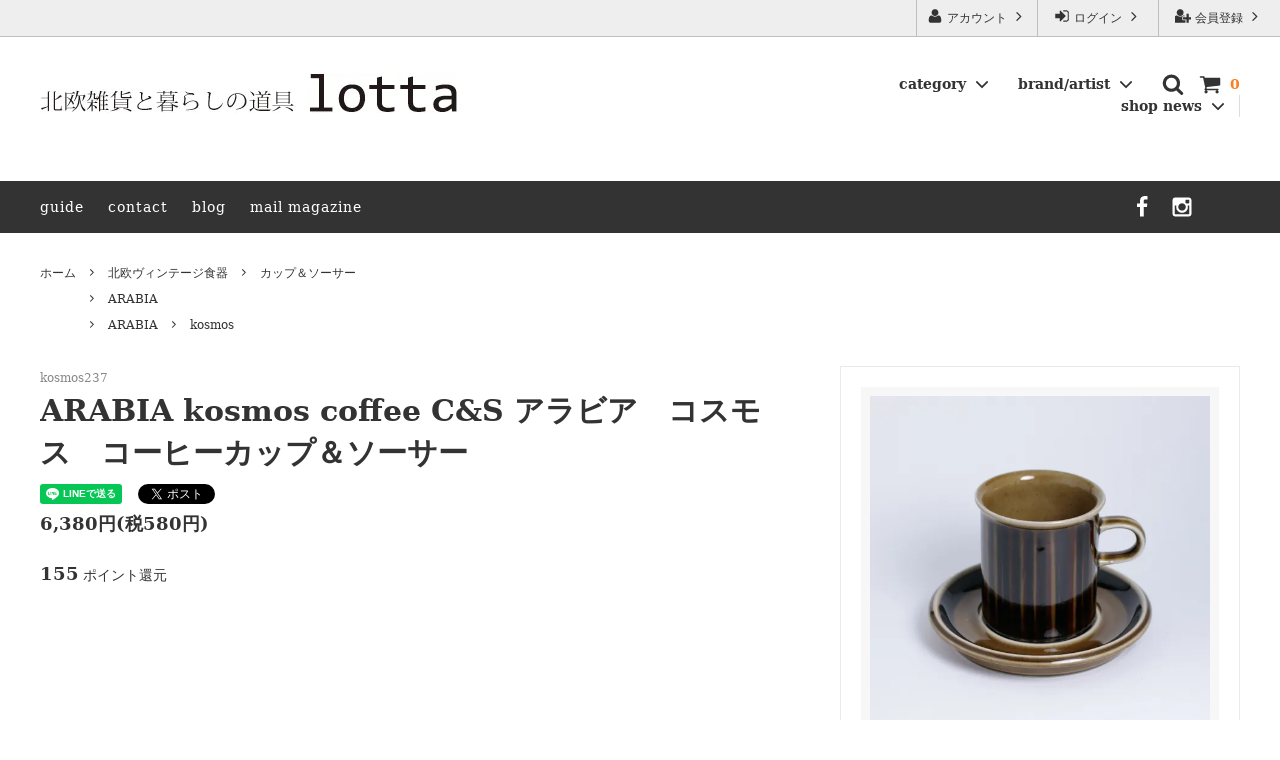

--- FILE ---
content_type: text/html; charset=EUC-JP
request_url: https://www.web-lotta.com/?pid=179335567
body_size: 23643
content:
<!DOCTYPE html PUBLIC "-//W3C//DTD XHTML 1.0 Transitional//EN" "http://www.w3.org/TR/xhtml1/DTD/xhtml1-transitional.dtd">
<html xmlns:og="http://ogp.me/ns#" xmlns:fb="http://www.facebook.com/2008/fbml" xmlns:mixi="http://mixi-platform.com/ns#" xmlns="http://www.w3.org/1999/xhtml" xml:lang="ja" lang="ja" dir="ltr">
<head>
<meta http-equiv="content-type" content="text/html; charset=euc-jp" />
<meta http-equiv="X-UA-Compatible" content="IE=edge,chrome=1" />
<title>ARABIA  kosmos アラビア　コスモス　北欧ヴィンテージ食器  - 北欧雑貨と暮らしの道具lotta　神戸にある北欧雑貨と暮らしの道具lottaのオンラインストア【アラビア,クイストゴーなどの北欧ヴィンテージ食器,ソルテグラスジュエリーなどの作家の作品が並びます】</title>
<meta name="Keywords" content="ARABIA.kosmos,コスモス,北欧雑貨神戸,北欧神戸,北欧ヴィンテージ食器" />
<meta name="Description" content="ARABIA  kosmos アラビア　コスモス　北欧ヴィンテージ食器   北欧雑貨と暮らしの道具lotta　神戸にある北欧雑貨と暮らしの道具lottaのオンラインストア" />
<meta name="Author" content="" />
<meta name="Copyright" content="GMOペパボ" />
<meta http-equiv="content-style-type" content="text/css" />
<meta http-equiv="content-script-type" content="text/javascript" />
<link rel="stylesheet" href="https://img17.shop-pro.jp/PA01103/478/css/12/index.css?cmsp_timestamp=20251225122843" type="text/css" />
<link rel="stylesheet" href="https://img17.shop-pro.jp/PA01103/478/css/12/product.css?cmsp_timestamp=20251225122843" type="text/css" />

<link rel="alternate" type="application/rss+xml" title="rss" href="https://www.web-lotta.com/?mode=rss" />
<link rel="alternate" media="handheld" type="text/html" href="https://www.web-lotta.com/?prid=179335567" />
<link rel="shortcut icon" href="https://img17.shop-pro.jp/PA01103/478/favicon.ico?cmsp_timestamp=20260116163425" />
<script type="text/javascript" src="//ajax.googleapis.com/ajax/libs/jquery/1.11.0/jquery.min.js" ></script>
<meta property="og:title" content="ARABIA  kosmos アラビア　コスモス　北欧ヴィンテージ食器  - 北欧雑貨と暮らしの道具lotta　神戸にある北欧雑貨と暮らしの道具lottaのオンラインストア【アラビア,クイストゴーなどの北欧ヴィンテージ食器,ソルテグラスジュエリーなどの作家の作品が並びます】" />
<meta property="og:description" content="ARABIA  kosmos アラビア　コスモス　北欧ヴィンテージ食器   北欧雑貨と暮らしの道具lotta　神戸にある北欧雑貨と暮らしの道具lottaのオンラインストア" />
<meta property="og:url" content="https://www.web-lotta.com?pid=179335567" />
<meta property="og:site_name" content="北欧雑貨と暮らしの道具lotta　神戸にある北欧雑貨と暮らしの道具lottaのオンラインストア【アラビア,クイストゴーなどの北欧ヴィンテージ食器,ソルテグラスジュエリーなどの作家の作品が並びます】" />
<meta property="og:image" content="https://img17.shop-pro.jp/PA01103/478/product/179335567.jpg?cmsp_timestamp=20240202175722"/>
北欧雑貨と暮らしの道具lotta 　神戸にある北欧雑貨と暮らしの道具ロッタのオンラインストア【アラビア,クイストゴーなどの北欧ヴィンテージ食器,雅峰窯やソルテグラスジュエリーなどの作家の作品が並びます】
<script>
  var Colorme = {"page":"product","shop":{"account_id":"PA01103478","title":"\u5317\u6b27\u96d1\u8ca8\u3068\u66ae\u3089\u3057\u306e\u9053\u5177lotta\u3000\u795e\u6238\u306b\u3042\u308b\u5317\u6b27\u96d1\u8ca8\u3068\u66ae\u3089\u3057\u306e\u9053\u5177lotta\u306e\u30aa\u30f3\u30e9\u30a4\u30f3\u30b9\u30c8\u30a2\u3010\u30a2\u30e9\u30d3\u30a2,\u30af\u30a4\u30b9\u30c8\u30b4\u30fc\u306a\u3069\u306e\u5317\u6b27\u30f4\u30a3\u30f3\u30c6\u30fc\u30b8\u98df\u5668,\u30bd\u30eb\u30c6\u30b0\u30e9\u30b9\u30b8\u30e5\u30a8\u30ea\u30fc\u306a\u3069\u306e\u4f5c\u5bb6\u306e\u4f5c\u54c1\u304c\u4e26\u3073\u307e\u3059\u3011"},"basket":{"total_price":0,"items":[]},"customer":{"id":null},"inventory_control":"product","product":{"shop_uid":"PA01103478","id":179335567,"name":"ARABIA  kosmos coffee C&S \u30a2\u30e9\u30d3\u30a2\u3000\u30b3\u30b9\u30e2\u30b9\u3000\u30b3\u30fc\u30d2\u30fc\u30ab\u30c3\u30d7\uff06\u30bd\u30fc\u30b5\u30fc","model_number":"kosmos237","stock_num":0,"sales_price":5800,"sales_price_including_tax":6380,"variants":[],"category":{"id_big":1877017,"id_small":2},"groups":[{"id":104481},{"id":1057676}],"members_price":5800,"members_price_including_tax":6380}};

  (function() {
    function insertScriptTags() {
      var scriptTagDetails = [];
      var entry = document.getElementsByTagName('script')[0];

      scriptTagDetails.forEach(function(tagDetail) {
        var script = document.createElement('script');

        script.type = 'text/javascript';
        script.src = tagDetail.src;
        script.async = true;

        if( tagDetail.integrity ) {
          script.integrity = tagDetail.integrity;
          script.setAttribute('crossorigin', 'anonymous');
        }

        entry.parentNode.insertBefore(script, entry);
      })
    }

    window.addEventListener('load', insertScriptTags, false);
  })();
</script>
<script async src="https://zen.one/analytics.js"></script>
</head>
<body>
<meta name="colorme-acc-payload" content="?st=1&pt=10029&ut=179335567&at=PA01103478&v=20260122202452&re=&cn=79ecbf84d15a3690cc29110f13114182" width="1" height="1" alt="" /><script>!function(){"use strict";Array.prototype.slice.call(document.getElementsByTagName("script")).filter((function(t){return t.src&&t.src.match(new RegExp("dist/acc-track.js$"))})).forEach((function(t){return document.body.removeChild(t)})),function t(c){var r=arguments.length>1&&void 0!==arguments[1]?arguments[1]:0;if(!(r>=c.length)){var e=document.createElement("script");e.onerror=function(){return t(c,r+1)},e.src="https://"+c[r]+"/dist/acc-track.js?rev=3",document.body.appendChild(e)}}(["acclog001.shop-pro.jp","acclog002.shop-pro.jp"])}();</script>





<script>
  // headタグの中にviewportのmetaタグを入れる
  (function () {
    var viewport = document.createElement('meta');
    viewport.setAttribute('name', 'viewport');
    viewport.setAttribute('content', 'width=device-width, initial-scale=1.0, maximum-scale=1.0, user-scalable=no');
    document.getElementsByTagName('head')[0].appendChild(viewport);
  }());
</script>

<div class="cart_in_modal__bg show_while_cart_in_connecting spinner" style="display: none;"></div>
<link href="https://fonts.googleapis.com/css?family=Montserrat:400,600" rel="stylesheet">
<input type="checkbox" class="state-drawer-nav" id="view-drawer-nav">
<input type="checkbox" class="state-search-form" id="view-search-form">
<label for="view-search-form" aria-label="検索フォームを閉じる" class="close-search-form c-overlay">
  <svg class="c-overlay__icon" role="img" aria-hidden="true"><use xlink:href="#close"></use></svg>
</label>
<label for="view-drawer-nav" aria-label="メニューを閉じる" class="close-drawer-nav c-overlay">
  <svg class="c-overlay__icon" role="img" aria-hidden="true"><use xlink:href="#close"></use></svg>
</label>

<div id="pagetop" class="p-body" ontouchstart="">
  <div class="p-header">
    <div class="js-fix-height"></div>
    <div id="js-fixed-header" class="p-fixed-header">
      <div class="p-header__bar">
        <ul class="p-header__user-nav">
                                        <li>
            <a href="https://www.web-lotta.com/customer/signup/new">
              <svg role="img" aria-hidden="true"><use xlink:href="#user-plus"></use></svg>
              会員登録
              <svg role="img" aria-hidden="true"><use xlink:href="#angle-right"></use></svg>
            </a>
          </li>
                    <li>
            <a href="https://www.web-lotta.com/?mode=login&shop_back_url=https%3A%2F%2Fwww.web-lotta.com%2F">
              <svg role="img" aria-hidden="true"><use xlink:href="#sign-in"></use></svg>
              ログイン
              <svg role="img" aria-hidden="true"><use xlink:href="#angle-right"></use></svg>
            </a>
          </li>
                              <li>
            <a href="https://www.web-lotta.com/?mode=myaccount">
              <svg role="img" aria-hidden="true"><use xlink:href="#user"></use></svg>
              アカウント
              <svg role="img" aria-hidden="true"><use xlink:href="#angle-right"></use></svg>
            </a>
          </li>
        </ul>
        
      </div>
      <div class="p-global-header">
        <div class="p-layout-container">
          <a href="./" class="p-global-header__logo p-global-header__logo--image js-header-logo">
            <img src="https://img17.shop-pro.jp/PA01103/478/PA01103478.jpg?cmsp_timestamp=20260116163425" alt="北欧雑貨と暮らしの道具lotta　神戸にある北欧雑貨と暮らしの道具lottaのオンラインストア【アラビア,クイストゴーなどの北欧ヴィンテージ食器,ソルテグラスジュエリーなどの作家の作品が並びます】" />
          </a>
          <a href="./" class="p-global-header__home">
            <svg class="p-global-header__icon" role="img" aria-hidden="true"><use xlink:href="#home"></use></svg>
            ホーム
          </a>
          <div class="p-global-nav">
                        <a href="https://www.web-lotta.com/cart/proxy/basket?shop_id=PA01103478&shop_domain=web-lotta.com" class="p-global-header__cart">
              <span class="p-global-header__cart-icon">
                <svg class="p-global-header__icon" role="img" aria-hidden="true" aria-label="カート"><use xlink:href="#shopping-cart"></use></svg>
              </span>
              <span class="p-global-header__cart-count">
                0
              </span>
            </a>
                        <label for="view-search-form" class="p-global-header__search open-search-form">
              <svg class="p-global-header__icon" role="img" aria-hidden="true"><use xlink:href="#search"></use></svg>
            </label>
                        <dl class="p-global-nav__unit js-global-nav-list">
              <dt class="p-global-nav__heading">
                category
                <svg class="p-global-header__icon" role="img" aria-hidden="true"><use xlink:href="#angle-down"></use></svg>
              </dt>
              <dd class="p-global-nav__body">
                <div class="p-global-nav__body-inner">
                  <ul class="p-global-nav__list">
                                        <li>
                      <a href="https://www.web-lotta.com/?mode=cate&cbid=1877017&csid=0&sort=n">
                        北欧ヴィンテージ食器
                      </a>
                    </li>
                                        <li>
                      <a href="https://www.web-lotta.com/?mode=cate&cbid=1883822&csid=0&sort=n">
                        日本の器
                      </a>
                    </li>
                                        <li>
                      <a href="https://www.web-lotta.com/?mode=cate&cbid=1244864&csid=0&sort=n">
                        テーブル小物
                      </a>
                    </li>
                                        <li>
                      <a href="https://www.web-lotta.com/?mode=cate&cbid=1244869&csid=0&sort=n">
                        インテリア
                      </a>
                    </li>
                                        <li>
                      <a href="https://www.web-lotta.com/?mode=cate&cbid=1244873&csid=0&sort=n">
                        アクセサリー
                      </a>
                    </li>
                                        <li>
                      <a href="https://www.web-lotta.com/?mode=cate&cbid=1244872&csid=0&sort=n">
                        バッグ小物
                      </a>
                    </li>
                                        <li>
                      <a href="https://www.web-lotta.com/?mode=cate&cbid=1553761&csid=0&sort=n">
                        ショール
                      </a>
                    </li>
                                        <li>
                      <a href="https://www.web-lotta.com/?mode=cate&cbid=2591584&csid=0&sort=n">
                        洋服
                      </a>
                    </li>
                                        <li>
                      <a href="https://www.web-lotta.com/?mode=cate&cbid=2796766&csid=0&sort=n">
                        ご予約チケット
                      </a>
                    </li>
                                      </ul>
                </div>
              </dd>
            </dl>
                                    <dl class="p-global-nav__unit js-global-nav-list">
              <dt class="p-global-nav__heading">
                brand/artist
                <svg class="p-global-header__icon" role="img" aria-hidden="true"><use xlink:href="#angle-down"></use></svg>
              </dt>
              <dd class="p-global-nav__body">
                <div class="p-global-nav__body-inner">
                  <ul class="p-global-nav__list">
                                        <li>
                      <a href="https://www.web-lotta.com/?mode=grp&gid=104481&sort=n">
                        ARABIA
                      </a>
                    </li>
                                        <li>
                      <a href="https://www.web-lotta.com/?mode=grp&gid=893276&sort=n">
                        Jens.H.Quistgaard
                      </a>
                    </li>
                                        <li>
                      <a href="https://www.web-lotta.com/?mode=grp&gid=890585&sort=n">
                        GEFLE　
                      </a>
                    </li>
                                        <li>
                      <a href="https://www.web-lotta.com/?mode=grp&gid=104482&sort=n">
                        RORSTRAND
                      </a>
                    </li>
                                        <li>
                      <a href="https://www.web-lotta.com/?mode=grp&gid=1057740&sort=n">
                        STAVANGERFLINT
                      </a>
                    </li>
                                        <li>
                      <a href="https://www.web-lotta.com/?mode=grp&gid=97978&sort=n">
                        GUSTAVSBERG
                      </a>
                    </li>
                                        <li>
                      <a href="https://www.web-lotta.com/?mode=grp&gid=2517408&sort=n">
                        BR DENMARK
                      </a>
                    </li>
                                        <li>
                      <a href="https://www.web-lotta.com/?mode=grp&gid=2519627&sort=n">
                        SOHOLM
                      </a>
                    </li>
                                        <li>
                      <a href="https://www.web-lotta.com/?mode=grp&gid=2905200&sort=n">
                        royal copenhagen
                      </a>
                    </li>
                                        <li>
                      <a href="https://www.web-lotta.com/?mode=grp&gid=2393630&sort=n">
                        iittala / nuutajarvi
                      </a>
                    </li>
                                        <li>
                      <a href="https://www.web-lotta.com/?mode=grp&gid=1303654&sort=n">
                        cutipol 
                      </a>
                    </li>
                                        <li>
                      <a href="https://www.web-lotta.com/?mode=grp&gid=1214295&sort=n">
                        COMPANY FINLAND
                      </a>
                    </li>
                                        <li>
                      <a href="https://www.web-lotta.com/?mode=grp&gid=1405553&sort=n">
                        LISA LARSON
                      </a>
                    </li>
                                        <li>
                      <a href="https://www.web-lotta.com/?mode=grp&gid=97851&sort=n">
                        irma
                      </a>
                    </li>
                                        <li>
                      <a href="https://www.web-lotta.com/?mode=grp&gid=1046336&sort=n">
                         Lapuan Kankurit
                      </a>
                    </li>
                                        <li>
                      <a href="https://www.web-lotta.com/?mode=grp&gid=1403854&sort=n">
                        kauniste
                      </a>
                    </li>
                                        <li>
                      <a href="https://www.web-lotta.com/?mode=grp&gid=1150038&sort=n">
                        sorte glass jewelry
                      </a>
                    </li>
                                        <li>
                      <a href="https://www.web-lotta.com/?mode=grp&gid=2112935&sort=n">
                        coeur ya.
                      </a>
                    </li>
                                        <li>
                      <a href="https://www.web-lotta.com/?mode=grp&gid=445296&sort=n">
                        tamaki niime
                      </a>
                    </li>
                                        <li>
                      <a href="https://www.web-lotta.com/?mode=grp&gid=269823&sort=n">
                        FIN ET AUDACE
                      </a>
                    </li>
                                        <li>
                      <a href="https://www.web-lotta.com/?mode=grp&gid=2361845&sort=n">
                        aya ogawa
                      </a>
                    </li>
                                        <li>
                      <a href="https://www.web-lotta.com/?mode=grp&gid=1043139&sort=n">
                        樋山真弓
                      </a>
                    </li>
                                        <li>
                      <a href="https://www.web-lotta.com/?mode=grp&gid=2118214&sort=n">
                        仲里香織　風香原
                      </a>
                    </li>
                                        <li>
                      <a href="https://www.web-lotta.com/?mode=grp&gid=97979&sort=n">
                        山田浩之
                      </a>
                    </li>
                                        <li>
                      <a href="https://www.web-lotta.com/?mode=grp&gid=1788428&sort=n">
                        和田山真央
                      </a>
                    </li>
                                        <li>
                      <a href="https://www.web-lotta.com/?mode=grp&gid=2644688&sort=n">
                        宮本めぐみ
                      </a>
                    </li>
                                        <li>
                      <a href="https://www.web-lotta.com/?mode=grp&gid=1121520&sort=n">
                        山口真人
                      </a>
                    </li>
                                        <li>
                      <a href="https://www.web-lotta.com/?mode=grp&gid=2352424&sort=n">
                        大西雅文　丹文窯
                      </a>
                    </li>
                                        <li>
                      <a href="https://www.web-lotta.com/?mode=grp&gid=2352432&sort=n">
                        雅峰窯
                      </a>
                    </li>
                                        <li>
                      <a href="https://www.web-lotta.com/?mode=grp&gid=2389189&sort=n">
                        上中剛司　稲右衛門窯
                      </a>
                    </li>
                                        <li>
                      <a href="https://www.web-lotta.com/?mode=grp&gid=2386947&sort=n">
                        西端春奈　末晴窯
                      </a>
                    </li>
                                        <li>
                      <a href="https://www.web-lotta.com/?mode=grp&gid=2371589&sort=n">
                        市野ちさと　丹泉窯
                      </a>
                    </li>
                                        <li>
                      <a href="https://www.web-lotta.com/?mode=grp&gid=2382927&sort=n">
                        TANBA STYLE
                      </a>
                    </li>
                                        <li>
                      <a href="https://www.web-lotta.com/?mode=grp&gid=2854571&sort=n">
                        清水万佐年　千代市陶房
                      </a>
                    </li>
                                        <li>
                      <a href="https://www.web-lotta.com/?mode=grp&gid=2854572&sort=n">
                        森本芳弘　丹山窯
                      </a>
                    </li>
                                        <li>
                      <a href="https://www.web-lotta.com/?mode=grp&gid=2854573&sort=n">
                        森本靖之　丹満窯
                      </a>
                    </li>
                                        <li>
                      <a href="https://www.web-lotta.com/?mode=grp&gid=770749&sort=n">
                        坂本工窯
                      </a>
                    </li>
                                        <li>
                      <a href="https://www.web-lotta.com/?mode=grp&gid=925835&sort=n">
                        jicon
                      </a>
                    </li>
                                        <li>
                      <a href="https://www.web-lotta.com/?mode=grp&gid=102902&sort=n">
                        FUTAGAMI
                      </a>
                    </li>
                                        <li>
                      <a href="https://www.web-lotta.com/?mode=grp&gid=1077824&sort=n">
                        シマタニ昇龍　syouryu
                      </a>
                    </li>
                                        <li>
                      <a href="https://www.web-lotta.com/?mode=grp&gid=2405399&sort=n">
                        関野亮 / 関野ゆうこ
                      </a>
                    </li>
                                        <li>
                      <a href="https://www.web-lotta.com/?mode=grp&gid=2891727&sort=n">
                        若生沙耶香
                      </a>
                    </li>
                                        <li>
                      <a href="https://www.web-lotta.com/?mode=grp&gid=2966346&sort=n">
                        長町香奈子
                      </a>
                    </li>
                                        <li>
                      <a href="https://www.web-lotta.com/?mode=grp&gid=3074273&sort=n">
                        一翠窯
                      </a>
                    </li>
                                        <li>
                      <a href="https://www.web-lotta.com/?mode=grp&gid=2414401&sort=n">
                        mamelon
                      </a>
                    </li>
                                        <li>
                      <a href="https://www.web-lotta.com/?mode=grp&gid=2429081&sort=n">
                        mannine
                      </a>
                    </li>
                                      </ul>
                </div>
              </dd>
            </dl>
                                    <dl class="p-global-nav__unit js-global-nav-list">
              <dt class="p-global-nav__heading">
                shop news
                <svg class="p-global-header__icon" role="img" aria-hidden="true"><use xlink:href="#angle-down"></use></svg>
              </dt>
              <dd class="p-global-nav__body">
                <div class="p-global-nav__body-inner">
                  <ul class="p-global-nav__list">
                                        <li>
                      <a href="https://www.web-lotta.com/?mode=f2">
                        北欧雑貨と暮らしの道具lotta KOBE
                      </a>
                    </li>
                                      </ul>
                </div>
              </dd>
            </dl>
                      </div>
        </div>

      </div>
    </div>
    <div class="p-sub-header">
      <div class="p-layout-container">
        <ul class="p-sub-header__content-nav">
          <li>
            <a href="https://www.web-lotta.com/?mode=sk">guide</a>
          </li>
          <li>
            <a href="https://lotta.shop-pro.jp/customer/inquiries/new">
              contact
            </a>
          </li>
                    <li>
            <a href="https://ameblo.jp/web-lotta/">blog</a>
          </li>
                              <li>
            <a href="https://lotta.shop-pro.jp/customer/newsletter/subscriptions/new">mail magazine</a>
          </li>
                  </ul>
                <ul class="p-sub-header__social-nav">
                              <li>
            <a href="https://www.facebook.com/webshoplotta/">
              <svg class="c-social-icon" role="img" aria-hidden="true"><use xlink:href="#facebook"></use></svg>
            </a>
          </li>
                              <li>
            <a href="https://www.instagram.com/lotta_kobe/">
              <svg class="c-social-icon" role="img" aria-hidden="true"><use xlink:href="#instagram"></use></svg>
            </a>
          </li>
                         
					     <li>
      <a href="https://youtube.com/channel/UCRD62ajL6Y0gTtk82hLm98w?si=JP0SYUTogVOeFLSy" target="_blank">
        <svg class="c-social-icon" role="img" aria-hidden="true"><use xlink:href="#youtube"></use></svg>
      </a>
    </li>
    										
					
					
					
        </ul>
              </div>

    </div>
  </div>
  <div id="js-sp-header" class="sp-global-header">
    <label for="view-drawer-nav" class="sp-global-header__unit open-drawer-nav">
      <svg class="p-global-header__icon" role="img" aria-hidden="true"><use xlink:href="#bars"></use></svg>
      メニュー
    </label>
    <label for="view-search-form" class="sp-global-header__unit open-search-form">
      <svg class="p-global-header__icon" role="img" aria-hidden="true"><use xlink:href="#search"></use></svg>
      検索
    </label>
        <a href="https://www.web-lotta.com/cart/proxy/basket?shop_id=PA01103478&shop_domain=web-lotta.com" class="sp-global-header__unit">
      <span class="p-global-header__cart-icon">
        <svg class="p-global-header__icon" role="img" aria-hidden="true"><use xlink:href="#shopping-cart"></use></svg>
      </span>
      カート
    </a>
      </div>

  <div class="p-drawer-nav">
    <ul class="p-drawer__list">
      <li>
        <label for="view-drawer-nav" aria-label="メニューを閉じる" class="c-sp-list c-sp-list--close-menu">
          <span class="c-sp-list__value">
            メニューを閉じる
          </span>
        </label>
      </li>
      <li>
        <a href="./" class="c-sp-list">
          <span class="c-sp-list__mark">
            <svg class="c-sp-list__icon" role="img" aria-hidden="true"><use xlink:href="#home"></use></svg>
          </span>
          <span class="c-sp-list__value">
            ホーム
          </span>
          <span class="c-sp-list__nav-icon">
            <svg class="c-sp-list__icon" role="img" aria-hidden="true"><use xlink:href="#angle-right"></use></svg>
          </span>
        </a>
      </li>
    </ul>
    <div class="p-drawer__heading">
      ユーザー
    </div>
    <ul class="p-drawer__list">
                        <li>
        <a href="https://www.web-lotta.com/customer/signup/new" class="c-sp-list">
          <span class="c-sp-list__value">
            会員登録
          </span>
          <span class="c-sp-list__nav-icon">
            <svg class="c-sp-list__icon" role="img" aria-hidden="true"><use xlink:href="#angle-right"></use></svg>
          </span>
        </a>
      </li>
            <li>
        <a href="https://www.web-lotta.com/?mode=login&shop_back_url=https%3A%2F%2Fwww.web-lotta.com%2F" class="c-sp-list">
          <span class="c-sp-list__value">
            ログイン
          </span>
          <span class="c-sp-list__nav-icon">
            <svg class="c-sp-list__icon" role="img" aria-hidden="true"><use xlink:href="#angle-right"></use></svg>
          </span>
        </a>
      </li>
                  <li>
        <a href="https://www.web-lotta.com/?mode=myaccount" class="c-sp-list">
          <span class="c-sp-list__value">
            アカウント
          </span>
          <span class="c-sp-list__nav-icon">
            <svg class="c-sp-list__icon" role="img" aria-hidden="true"><use xlink:href="#angle-right"></use></svg>
          </span>
        </a>
      </li>
    </ul>
        <div class="p-drawer__heading">
      絞り込む
    </div>
            <dl class="p-drawer__list">
      <dt class="c-sp-list js-drawer-pulldown">
        <span class="c-sp-list__value">
          category
        </span>
        <span class="c-sp-list__nav-icon">
          <svg class="c-sp-list__icon--pulldown" role="img" aria-hidden="true"><use xlink:href="#angle-down"></use></svg>
        </span>
      </dt>
      <dd class="p-drawer__pulldown">
        <ul class="p-drawer__list">
                    <li>
            <a href="https://www.web-lotta.com/?mode=cate&cbid=1877017&csid=0&sort=n" class="c-sp-list">
              <span class="c-sp-list__value">
                北欧ヴィンテージ食器
              </span>
              <span class="c-sp-list__nav-icon">
                <svg class="c-sp-list__icon" role="img" aria-hidden="true"><use xlink:href="#angle-right"></use></svg>
              </span>
            </a>
          </li>
                    <li>
            <a href="https://www.web-lotta.com/?mode=cate&cbid=1883822&csid=0&sort=n" class="c-sp-list">
              <span class="c-sp-list__value">
                日本の器
              </span>
              <span class="c-sp-list__nav-icon">
                <svg class="c-sp-list__icon" role="img" aria-hidden="true"><use xlink:href="#angle-right"></use></svg>
              </span>
            </a>
          </li>
                    <li>
            <a href="https://www.web-lotta.com/?mode=cate&cbid=1244864&csid=0&sort=n" class="c-sp-list">
              <span class="c-sp-list__value">
                テーブル小物
              </span>
              <span class="c-sp-list__nav-icon">
                <svg class="c-sp-list__icon" role="img" aria-hidden="true"><use xlink:href="#angle-right"></use></svg>
              </span>
            </a>
          </li>
                    <li>
            <a href="https://www.web-lotta.com/?mode=cate&cbid=1244869&csid=0&sort=n" class="c-sp-list">
              <span class="c-sp-list__value">
                インテリア
              </span>
              <span class="c-sp-list__nav-icon">
                <svg class="c-sp-list__icon" role="img" aria-hidden="true"><use xlink:href="#angle-right"></use></svg>
              </span>
            </a>
          </li>
                    <li>
            <a href="https://www.web-lotta.com/?mode=cate&cbid=1244873&csid=0&sort=n" class="c-sp-list">
              <span class="c-sp-list__value">
                アクセサリー
              </span>
              <span class="c-sp-list__nav-icon">
                <svg class="c-sp-list__icon" role="img" aria-hidden="true"><use xlink:href="#angle-right"></use></svg>
              </span>
            </a>
          </li>
                    <li>
            <a href="https://www.web-lotta.com/?mode=cate&cbid=1244872&csid=0&sort=n" class="c-sp-list">
              <span class="c-sp-list__value">
                バッグ小物
              </span>
              <span class="c-sp-list__nav-icon">
                <svg class="c-sp-list__icon" role="img" aria-hidden="true"><use xlink:href="#angle-right"></use></svg>
              </span>
            </a>
          </li>
                    <li>
            <a href="https://www.web-lotta.com/?mode=cate&cbid=1553761&csid=0&sort=n" class="c-sp-list">
              <span class="c-sp-list__value">
                ショール
              </span>
              <span class="c-sp-list__nav-icon">
                <svg class="c-sp-list__icon" role="img" aria-hidden="true"><use xlink:href="#angle-right"></use></svg>
              </span>
            </a>
          </li>
                    <li>
            <a href="https://www.web-lotta.com/?mode=cate&cbid=2591584&csid=0&sort=n" class="c-sp-list">
              <span class="c-sp-list__value">
                洋服
              </span>
              <span class="c-sp-list__nav-icon">
                <svg class="c-sp-list__icon" role="img" aria-hidden="true"><use xlink:href="#angle-right"></use></svg>
              </span>
            </a>
          </li>
                    <li>
            <a href="https://www.web-lotta.com/?mode=cate&cbid=2796766&csid=0&sort=n" class="c-sp-list">
              <span class="c-sp-list__value">
                ご予約チケット
              </span>
              <span class="c-sp-list__nav-icon">
                <svg class="c-sp-list__icon" role="img" aria-hidden="true"><use xlink:href="#angle-right"></use></svg>
              </span>
            </a>
          </li>
                  </ul>
      </dd>
    </dl>
            <dl class="p-drawer__list">
      <dt class="c-sp-list js-drawer-pulldown">
        <span class="c-sp-list__value">
          brand/artist
        </span>
        <span class="c-sp-list__nav-icon">
          <svg class="c-sp-list__icon--pulldown" role="img" aria-hidden="true"><use xlink:href="#angle-down"></use></svg>
        </span>
      </dt>
      <dd class="p-drawer__pulldown">
        <ul class="p-drawer__list">
                    <li>
            <a href="https://www.web-lotta.com/?mode=grp&gid=104481&sort=n" class="c-sp-list">
              <span class="c-sp-list__value">
                ARABIA
              </span>
              <span class="c-sp-list__nav-icon">
                <svg class="c-sp-list__icon" role="img" aria-hidden="true"><use xlink:href="#angle-right"></use></svg>
              </span>
            </a>
          </li>
                    <li>
            <a href="https://www.web-lotta.com/?mode=grp&gid=893276&sort=n" class="c-sp-list">
              <span class="c-sp-list__value">
                Jens.H.Quistgaard
              </span>
              <span class="c-sp-list__nav-icon">
                <svg class="c-sp-list__icon" role="img" aria-hidden="true"><use xlink:href="#angle-right"></use></svg>
              </span>
            </a>
          </li>
                    <li>
            <a href="https://www.web-lotta.com/?mode=grp&gid=890585&sort=n" class="c-sp-list">
              <span class="c-sp-list__value">
                GEFLE　
              </span>
              <span class="c-sp-list__nav-icon">
                <svg class="c-sp-list__icon" role="img" aria-hidden="true"><use xlink:href="#angle-right"></use></svg>
              </span>
            </a>
          </li>
                    <li>
            <a href="https://www.web-lotta.com/?mode=grp&gid=104482&sort=n" class="c-sp-list">
              <span class="c-sp-list__value">
                RORSTRAND
              </span>
              <span class="c-sp-list__nav-icon">
                <svg class="c-sp-list__icon" role="img" aria-hidden="true"><use xlink:href="#angle-right"></use></svg>
              </span>
            </a>
          </li>
                    <li>
            <a href="https://www.web-lotta.com/?mode=grp&gid=1057740&sort=n" class="c-sp-list">
              <span class="c-sp-list__value">
                STAVANGERFLINT
              </span>
              <span class="c-sp-list__nav-icon">
                <svg class="c-sp-list__icon" role="img" aria-hidden="true"><use xlink:href="#angle-right"></use></svg>
              </span>
            </a>
          </li>
                    <li>
            <a href="https://www.web-lotta.com/?mode=grp&gid=97978&sort=n" class="c-sp-list">
              <span class="c-sp-list__value">
                GUSTAVSBERG
              </span>
              <span class="c-sp-list__nav-icon">
                <svg class="c-sp-list__icon" role="img" aria-hidden="true"><use xlink:href="#angle-right"></use></svg>
              </span>
            </a>
          </li>
                    <li>
            <a href="https://www.web-lotta.com/?mode=grp&gid=2517408&sort=n" class="c-sp-list">
              <span class="c-sp-list__value">
                BR DENMARK
              </span>
              <span class="c-sp-list__nav-icon">
                <svg class="c-sp-list__icon" role="img" aria-hidden="true"><use xlink:href="#angle-right"></use></svg>
              </span>
            </a>
          </li>
                    <li>
            <a href="https://www.web-lotta.com/?mode=grp&gid=2519627&sort=n" class="c-sp-list">
              <span class="c-sp-list__value">
                SOHOLM
              </span>
              <span class="c-sp-list__nav-icon">
                <svg class="c-sp-list__icon" role="img" aria-hidden="true"><use xlink:href="#angle-right"></use></svg>
              </span>
            </a>
          </li>
                    <li>
            <a href="https://www.web-lotta.com/?mode=grp&gid=2905200&sort=n" class="c-sp-list">
              <span class="c-sp-list__value">
                royal copenhagen
              </span>
              <span class="c-sp-list__nav-icon">
                <svg class="c-sp-list__icon" role="img" aria-hidden="true"><use xlink:href="#angle-right"></use></svg>
              </span>
            </a>
          </li>
                    <li>
            <a href="https://www.web-lotta.com/?mode=grp&gid=2393630&sort=n" class="c-sp-list">
              <span class="c-sp-list__value">
                iittala / nuutajarvi
              </span>
              <span class="c-sp-list__nav-icon">
                <svg class="c-sp-list__icon" role="img" aria-hidden="true"><use xlink:href="#angle-right"></use></svg>
              </span>
            </a>
          </li>
                    <li>
            <a href="https://www.web-lotta.com/?mode=grp&gid=1303654&sort=n" class="c-sp-list">
              <span class="c-sp-list__value">
                cutipol 
              </span>
              <span class="c-sp-list__nav-icon">
                <svg class="c-sp-list__icon" role="img" aria-hidden="true"><use xlink:href="#angle-right"></use></svg>
              </span>
            </a>
          </li>
                    <li>
            <a href="https://www.web-lotta.com/?mode=grp&gid=1214295&sort=n" class="c-sp-list">
              <span class="c-sp-list__value">
                COMPANY FINLAND
              </span>
              <span class="c-sp-list__nav-icon">
                <svg class="c-sp-list__icon" role="img" aria-hidden="true"><use xlink:href="#angle-right"></use></svg>
              </span>
            </a>
          </li>
                    <li>
            <a href="https://www.web-lotta.com/?mode=grp&gid=1405553&sort=n" class="c-sp-list">
              <span class="c-sp-list__value">
                LISA LARSON
              </span>
              <span class="c-sp-list__nav-icon">
                <svg class="c-sp-list__icon" role="img" aria-hidden="true"><use xlink:href="#angle-right"></use></svg>
              </span>
            </a>
          </li>
                    <li>
            <a href="https://www.web-lotta.com/?mode=grp&gid=97851&sort=n" class="c-sp-list">
              <span class="c-sp-list__value">
                irma
              </span>
              <span class="c-sp-list__nav-icon">
                <svg class="c-sp-list__icon" role="img" aria-hidden="true"><use xlink:href="#angle-right"></use></svg>
              </span>
            </a>
          </li>
                    <li>
            <a href="https://www.web-lotta.com/?mode=grp&gid=1046336&sort=n" class="c-sp-list">
              <span class="c-sp-list__value">
                 Lapuan Kankurit
              </span>
              <span class="c-sp-list__nav-icon">
                <svg class="c-sp-list__icon" role="img" aria-hidden="true"><use xlink:href="#angle-right"></use></svg>
              </span>
            </a>
          </li>
                    <li>
            <a href="https://www.web-lotta.com/?mode=grp&gid=1403854&sort=n" class="c-sp-list">
              <span class="c-sp-list__value">
                kauniste
              </span>
              <span class="c-sp-list__nav-icon">
                <svg class="c-sp-list__icon" role="img" aria-hidden="true"><use xlink:href="#angle-right"></use></svg>
              </span>
            </a>
          </li>
                    <li>
            <a href="https://www.web-lotta.com/?mode=grp&gid=1150038&sort=n" class="c-sp-list">
              <span class="c-sp-list__value">
                sorte glass jewelry
              </span>
              <span class="c-sp-list__nav-icon">
                <svg class="c-sp-list__icon" role="img" aria-hidden="true"><use xlink:href="#angle-right"></use></svg>
              </span>
            </a>
          </li>
                    <li>
            <a href="https://www.web-lotta.com/?mode=grp&gid=2112935&sort=n" class="c-sp-list">
              <span class="c-sp-list__value">
                coeur ya.
              </span>
              <span class="c-sp-list__nav-icon">
                <svg class="c-sp-list__icon" role="img" aria-hidden="true"><use xlink:href="#angle-right"></use></svg>
              </span>
            </a>
          </li>
                    <li>
            <a href="https://www.web-lotta.com/?mode=grp&gid=445296&sort=n" class="c-sp-list">
              <span class="c-sp-list__value">
                tamaki niime
              </span>
              <span class="c-sp-list__nav-icon">
                <svg class="c-sp-list__icon" role="img" aria-hidden="true"><use xlink:href="#angle-right"></use></svg>
              </span>
            </a>
          </li>
                    <li>
            <a href="https://www.web-lotta.com/?mode=grp&gid=269823&sort=n" class="c-sp-list">
              <span class="c-sp-list__value">
                FIN ET AUDACE
              </span>
              <span class="c-sp-list__nav-icon">
                <svg class="c-sp-list__icon" role="img" aria-hidden="true"><use xlink:href="#angle-right"></use></svg>
              </span>
            </a>
          </li>
                    <li>
            <a href="https://www.web-lotta.com/?mode=grp&gid=2361845&sort=n" class="c-sp-list">
              <span class="c-sp-list__value">
                aya ogawa
              </span>
              <span class="c-sp-list__nav-icon">
                <svg class="c-sp-list__icon" role="img" aria-hidden="true"><use xlink:href="#angle-right"></use></svg>
              </span>
            </a>
          </li>
                    <li>
            <a href="https://www.web-lotta.com/?mode=grp&gid=1043139&sort=n" class="c-sp-list">
              <span class="c-sp-list__value">
                樋山真弓
              </span>
              <span class="c-sp-list__nav-icon">
                <svg class="c-sp-list__icon" role="img" aria-hidden="true"><use xlink:href="#angle-right"></use></svg>
              </span>
            </a>
          </li>
                    <li>
            <a href="https://www.web-lotta.com/?mode=grp&gid=2118214&sort=n" class="c-sp-list">
              <span class="c-sp-list__value">
                仲里香織　風香原
              </span>
              <span class="c-sp-list__nav-icon">
                <svg class="c-sp-list__icon" role="img" aria-hidden="true"><use xlink:href="#angle-right"></use></svg>
              </span>
            </a>
          </li>
                    <li>
            <a href="https://www.web-lotta.com/?mode=grp&gid=97979&sort=n" class="c-sp-list">
              <span class="c-sp-list__value">
                山田浩之
              </span>
              <span class="c-sp-list__nav-icon">
                <svg class="c-sp-list__icon" role="img" aria-hidden="true"><use xlink:href="#angle-right"></use></svg>
              </span>
            </a>
          </li>
                    <li>
            <a href="https://www.web-lotta.com/?mode=grp&gid=1788428&sort=n" class="c-sp-list">
              <span class="c-sp-list__value">
                和田山真央
              </span>
              <span class="c-sp-list__nav-icon">
                <svg class="c-sp-list__icon" role="img" aria-hidden="true"><use xlink:href="#angle-right"></use></svg>
              </span>
            </a>
          </li>
                    <li>
            <a href="https://www.web-lotta.com/?mode=grp&gid=2644688&sort=n" class="c-sp-list">
              <span class="c-sp-list__value">
                宮本めぐみ
              </span>
              <span class="c-sp-list__nav-icon">
                <svg class="c-sp-list__icon" role="img" aria-hidden="true"><use xlink:href="#angle-right"></use></svg>
              </span>
            </a>
          </li>
                    <li>
            <a href="https://www.web-lotta.com/?mode=grp&gid=1121520&sort=n" class="c-sp-list">
              <span class="c-sp-list__value">
                山口真人
              </span>
              <span class="c-sp-list__nav-icon">
                <svg class="c-sp-list__icon" role="img" aria-hidden="true"><use xlink:href="#angle-right"></use></svg>
              </span>
            </a>
          </li>
                    <li>
            <a href="https://www.web-lotta.com/?mode=grp&gid=2352424&sort=n" class="c-sp-list">
              <span class="c-sp-list__value">
                大西雅文　丹文窯
              </span>
              <span class="c-sp-list__nav-icon">
                <svg class="c-sp-list__icon" role="img" aria-hidden="true"><use xlink:href="#angle-right"></use></svg>
              </span>
            </a>
          </li>
                    <li>
            <a href="https://www.web-lotta.com/?mode=grp&gid=2352432&sort=n" class="c-sp-list">
              <span class="c-sp-list__value">
                雅峰窯
              </span>
              <span class="c-sp-list__nav-icon">
                <svg class="c-sp-list__icon" role="img" aria-hidden="true"><use xlink:href="#angle-right"></use></svg>
              </span>
            </a>
          </li>
                    <li>
            <a href="https://www.web-lotta.com/?mode=grp&gid=2389189&sort=n" class="c-sp-list">
              <span class="c-sp-list__value">
                上中剛司　稲右衛門窯
              </span>
              <span class="c-sp-list__nav-icon">
                <svg class="c-sp-list__icon" role="img" aria-hidden="true"><use xlink:href="#angle-right"></use></svg>
              </span>
            </a>
          </li>
                    <li>
            <a href="https://www.web-lotta.com/?mode=grp&gid=2386947&sort=n" class="c-sp-list">
              <span class="c-sp-list__value">
                西端春奈　末晴窯
              </span>
              <span class="c-sp-list__nav-icon">
                <svg class="c-sp-list__icon" role="img" aria-hidden="true"><use xlink:href="#angle-right"></use></svg>
              </span>
            </a>
          </li>
                    <li>
            <a href="https://www.web-lotta.com/?mode=grp&gid=2371589&sort=n" class="c-sp-list">
              <span class="c-sp-list__value">
                市野ちさと　丹泉窯
              </span>
              <span class="c-sp-list__nav-icon">
                <svg class="c-sp-list__icon" role="img" aria-hidden="true"><use xlink:href="#angle-right"></use></svg>
              </span>
            </a>
          </li>
                    <li>
            <a href="https://www.web-lotta.com/?mode=grp&gid=2382927&sort=n" class="c-sp-list">
              <span class="c-sp-list__value">
                TANBA STYLE
              </span>
              <span class="c-sp-list__nav-icon">
                <svg class="c-sp-list__icon" role="img" aria-hidden="true"><use xlink:href="#angle-right"></use></svg>
              </span>
            </a>
          </li>
                    <li>
            <a href="https://www.web-lotta.com/?mode=grp&gid=2854571&sort=n" class="c-sp-list">
              <span class="c-sp-list__value">
                清水万佐年　千代市陶房
              </span>
              <span class="c-sp-list__nav-icon">
                <svg class="c-sp-list__icon" role="img" aria-hidden="true"><use xlink:href="#angle-right"></use></svg>
              </span>
            </a>
          </li>
                    <li>
            <a href="https://www.web-lotta.com/?mode=grp&gid=2854572&sort=n" class="c-sp-list">
              <span class="c-sp-list__value">
                森本芳弘　丹山窯
              </span>
              <span class="c-sp-list__nav-icon">
                <svg class="c-sp-list__icon" role="img" aria-hidden="true"><use xlink:href="#angle-right"></use></svg>
              </span>
            </a>
          </li>
                    <li>
            <a href="https://www.web-lotta.com/?mode=grp&gid=2854573&sort=n" class="c-sp-list">
              <span class="c-sp-list__value">
                森本靖之　丹満窯
              </span>
              <span class="c-sp-list__nav-icon">
                <svg class="c-sp-list__icon" role="img" aria-hidden="true"><use xlink:href="#angle-right"></use></svg>
              </span>
            </a>
          </li>
                    <li>
            <a href="https://www.web-lotta.com/?mode=grp&gid=770749&sort=n" class="c-sp-list">
              <span class="c-sp-list__value">
                坂本工窯
              </span>
              <span class="c-sp-list__nav-icon">
                <svg class="c-sp-list__icon" role="img" aria-hidden="true"><use xlink:href="#angle-right"></use></svg>
              </span>
            </a>
          </li>
                    <li>
            <a href="https://www.web-lotta.com/?mode=grp&gid=925835&sort=n" class="c-sp-list">
              <span class="c-sp-list__value">
                jicon
              </span>
              <span class="c-sp-list__nav-icon">
                <svg class="c-sp-list__icon" role="img" aria-hidden="true"><use xlink:href="#angle-right"></use></svg>
              </span>
            </a>
          </li>
                    <li>
            <a href="https://www.web-lotta.com/?mode=grp&gid=102902&sort=n" class="c-sp-list">
              <span class="c-sp-list__value">
                FUTAGAMI
              </span>
              <span class="c-sp-list__nav-icon">
                <svg class="c-sp-list__icon" role="img" aria-hidden="true"><use xlink:href="#angle-right"></use></svg>
              </span>
            </a>
          </li>
                    <li>
            <a href="https://www.web-lotta.com/?mode=grp&gid=1077824&sort=n" class="c-sp-list">
              <span class="c-sp-list__value">
                シマタニ昇龍　syouryu
              </span>
              <span class="c-sp-list__nav-icon">
                <svg class="c-sp-list__icon" role="img" aria-hidden="true"><use xlink:href="#angle-right"></use></svg>
              </span>
            </a>
          </li>
                    <li>
            <a href="https://www.web-lotta.com/?mode=grp&gid=2405399&sort=n" class="c-sp-list">
              <span class="c-sp-list__value">
                関野亮 / 関野ゆうこ
              </span>
              <span class="c-sp-list__nav-icon">
                <svg class="c-sp-list__icon" role="img" aria-hidden="true"><use xlink:href="#angle-right"></use></svg>
              </span>
            </a>
          </li>
                    <li>
            <a href="https://www.web-lotta.com/?mode=grp&gid=2891727&sort=n" class="c-sp-list">
              <span class="c-sp-list__value">
                若生沙耶香
              </span>
              <span class="c-sp-list__nav-icon">
                <svg class="c-sp-list__icon" role="img" aria-hidden="true"><use xlink:href="#angle-right"></use></svg>
              </span>
            </a>
          </li>
                    <li>
            <a href="https://www.web-lotta.com/?mode=grp&gid=2966346&sort=n" class="c-sp-list">
              <span class="c-sp-list__value">
                長町香奈子
              </span>
              <span class="c-sp-list__nav-icon">
                <svg class="c-sp-list__icon" role="img" aria-hidden="true"><use xlink:href="#angle-right"></use></svg>
              </span>
            </a>
          </li>
                    <li>
            <a href="https://www.web-lotta.com/?mode=grp&gid=3074273&sort=n" class="c-sp-list">
              <span class="c-sp-list__value">
                一翠窯
              </span>
              <span class="c-sp-list__nav-icon">
                <svg class="c-sp-list__icon" role="img" aria-hidden="true"><use xlink:href="#angle-right"></use></svg>
              </span>
            </a>
          </li>
                    <li>
            <a href="https://www.web-lotta.com/?mode=grp&gid=2414401&sort=n" class="c-sp-list">
              <span class="c-sp-list__value">
                mamelon
              </span>
              <span class="c-sp-list__nav-icon">
                <svg class="c-sp-list__icon" role="img" aria-hidden="true"><use xlink:href="#angle-right"></use></svg>
              </span>
            </a>
          </li>
                    <li>
            <a href="https://www.web-lotta.com/?mode=grp&gid=2429081&sort=n" class="c-sp-list">
              <span class="c-sp-list__value">
                mannine
              </span>
              <span class="c-sp-list__nav-icon">
                <svg class="c-sp-list__icon" role="img" aria-hidden="true"><use xlink:href="#angle-right"></use></svg>
              </span>
            </a>
          </li>
                  </ul>
      </dd>
    </dl>
        <div class="p-drawer__heading">
      コンテンツ
    </div>
        <ul class="p-drawer__list p-drawer__list--freepage">
            <li>
        <a href="https://www.web-lotta.com/?mode=f2" class="c-sp-list">
          <span class="c-sp-list__value">
            北欧雑貨と暮らしの道具lotta KOBE
          </span>
          <span class="c-sp-list__nav-icon">
            <svg class="c-sp-list__icon" role="img" aria-hidden="true"><use xlink:href="#angle-right"></use></svg>
          </span>
        </a>
      </li>
          </ul>
        <ul class="p-drawer__list">
      <li>
        <a href="https://www.web-lotta.com/?mode=sk" class="c-sp-list">
          <span class="c-sp-list__value">
            ご利用ガイド
          </span>
          <span class="c-sp-list__nav-icon">
            <svg class="c-sp-list__icon" role="img" aria-hidden="true"><use xlink:href="#angle-right"></use></svg>
          </span>
        </a>
      </li>
      <li>
        <a href="https://lotta.shop-pro.jp/customer/inquiries/new" class="c-sp-list">
          <span class="c-sp-list__value">
            お問い合わせ
          </span>
          <span class="c-sp-list__nav-icon">
            <svg class="c-sp-list__icon" role="img" aria-hidden="true"><use xlink:href="#angle-right"></use></svg>
          </span>
        </a>
      </li>
            <li>
        <a href="https://ameblo.jp/web-lotta/" class="c-sp-list">
          <span class="c-sp-list__value">
            ショップブログ
          </span>
          <span class="c-sp-list__nav-icon">
            <svg class="c-sp-list__icon" role="img" aria-hidden="true"><use xlink:href="#angle-right"></use></svg>
          </span>
        </a>
      </li>
                  <li>
        <a href="https://lotta.shop-pro.jp/customer/newsletter/subscriptions/new" class="c-sp-list">
          <span class="c-sp-list__value">
            メルマガ登録・解除
          </span>
          <span class="c-sp-list__nav-icon">
            <svg class="c-sp-list__icon" role="img" aria-hidden="true"><use xlink:href="#angle-right"></use></svg>
          </span>
        </a>
      </li>
          </ul>
  </div>


  <div class="p-page-content product">
        <div class="p-layout-container">
    <div class="c-topic-path">
    <ul class="c-topic-path__list">
      <li class="c-topic-path__item">
        <a href="./">ホーム</a>
      </li>
            <li class="c-topic-path__item">
        <svg role="img" aria-hidden="true"><use xlink:href="#angle-right"></use></svg>
        <a href="?mode=cate&cbid=1877017&csid=0&sort=n">北欧ヴィンテージ食器</a>
      </li>
                  <li class="c-topic-path__item">
        <svg role="img" aria-hidden="true"><use xlink:href="#angle-right"></use></svg>
        <a href="?mode=cate&cbid=1877017&csid=2&sort=n">カップ＆ソーサー</a>
      </li>
          </ul>
        <ul class="c-topic-path__list">
      <li class="c-topic-path__item c-topic-path__item--hidden">
        <a href="./">ホーム</a>
      </li>
            <li class="c-topic-path__item">
        <svg role="img" aria-hidden="true"><use xlink:href="#angle-right"></use></svg>
        <a href="https://www.web-lotta.com/?mode=grp&gid=104481&sort=n">
          ARABIA
        </a>
      </li>
          </ul>
        <ul class="c-topic-path__list">
      <li class="c-topic-path__item c-topic-path__item--hidden">
        <a href="./">ホーム</a>
      </li>
            <li class="c-topic-path__item">
        <svg role="img" aria-hidden="true"><use xlink:href="#angle-right"></use></svg>
        <a href="https://www.web-lotta.com/?mode=grp&gid=104481&sort=n">
          ARABIA
        </a>
      </li>
            <li class="c-topic-path__item">
        <svg role="img" aria-hidden="true"><use xlink:href="#angle-right"></use></svg>
        <a href="https://www.web-lotta.com/?mode=grp&gid=1057676&sort=n">
          kosmos
        </a>
      </li>
          </ul>
      </div>

    <div class="cart_in_modal cart_modal__close" style="display: none;">
    <div class="cart_in_modal__outline not_bubbling">
      <label class="cart_modal__close cart_in_modal__close-icon">
      </label>
      <p class="cart_in_modal__heading">
        こちらの商品が<br class="sp-br">カートに入りました
      </p>
      <div class="cart_in_modal__detail">
                <div class="cart_in_modal__image-wrap">
          <img src="https://img17.shop-pro.jp/PA01103/478/product/179335567.jpg?cmsp_timestamp=20240202175722" alt="" class="cart_in_modal__image" />
        </div>
                <p class="cart_in_modal__name">
          ARABIA  kosmos coffee C&S アラビア　コスモス　コーヒーカップ＆ソーサー
        </p>
      </div>
      <div class="cart_in_modal__button-wrap">
        <button class="cart_view_with_async cart_in_modal__button cart_in_modal__button--solid">かごの中身を見る</button>
        <p class="cart_modal__close cart_in_modal__text-link">ショッピングを続ける</p>
      </div>
    </div>
  </div>
  <div class="cart_in_error_modal cart_in_error__close" style="display: none;">
    <div class="cart_in_modal__outline not_bubbling">
      <label class="cart_in_error__close cart_in_modal__close-icon">
      </label>
      <p class="cart_in_error_message cart_in_error_modal__heading"></p>
      <div class="cart_in_modal__button-wrap">
        <button class="cart_in_error__close cart_in_modal__button cart_in_modal__button--solid">ショッピングを続ける</button>
      </div>
    </div>
  </div>
  
  <div class="p-product-wrap">
    <div class="p-product-heading js-product-fix">
      <div class="theiaStickySidebar">
                <div class="p-product-heading__unit">
                              <div class="p-large-image">
            <div class="p-large-image__image-wrap c-image-wrap">
              <div class="c-image-box js-thumbnail-set">
                                <img src="https://img17.shop-pro.jp/PA01103/478/product/179335567.jpg?cmsp_timestamp=20240202175722" alt="" class="c-image-box__image js-lazyload" />
                              </div>
            </div>
          </div>
                    <ul class="p-thumbnail-list">
                        <li class="p-thumbnail-list__unit">
              <div class="p-thumbnail-list__image-wrap c-image-wrap c-image-wrap--link is-current js-thumbnail-select" data-image-url="https://img17.shop-pro.jp/PA01103/478/product/179335567.jpg?cmsp_timestamp=20240202175722">
                <span class="c-image-box">
                  <img src="https://img17.shop-pro.jp/PA01103/478/product/179335567.jpg?cmsp_timestamp=20240202175722" class="c-image-box__image js-lazyload" />
                </span>
              </div>
            </li>
                                                <li class="p-thumbnail-list__unit">
              <div class="p-thumbnail-list__image-wrap c-image-wrap c-image-wrap--link js-thumbnail-select" data-image-url="https://img17.shop-pro.jp/PA01103/478/product/179335567_o1.jpg?cmsp_timestamp=20240202175722">
                <span class="c-image-box">
                  <img src="https://img17.shop-pro.jp/PA01103/478/product/179335567_o1.jpg?cmsp_timestamp=20240202175722" class="c-image-box__image js-lazyload" />
                </span>
              </div>
            </li>
                                                <li class="p-thumbnail-list__unit">
              <div class="p-thumbnail-list__image-wrap c-image-wrap c-image-wrap--link js-thumbnail-select" data-image-url="https://img17.shop-pro.jp/PA01103/478/product/179335567_o2.jpg?cmsp_timestamp=20240202175722">
                <span class="c-image-box">
                  <img src="https://img17.shop-pro.jp/PA01103/478/product/179335567_o2.jpg?cmsp_timestamp=20240202175722" class="c-image-box__image js-lazyload" />
                </span>
              </div>
            </li>
                                                <li class="p-thumbnail-list__unit">
              <div class="p-thumbnail-list__image-wrap c-image-wrap c-image-wrap--link js-thumbnail-select" data-image-url="https://img17.shop-pro.jp/PA01103/478/product/179335567_o3.jpg?cmsp_timestamp=20240202175722">
                <span class="c-image-box">
                  <img src="https://img17.shop-pro.jp/PA01103/478/product/179335567_o3.jpg?cmsp_timestamp=20240202175722" class="c-image-box__image js-lazyload" />
                </span>
              </div>
            </li>
                                                <li class="p-thumbnail-list__unit">
              <div class="p-thumbnail-list__image-wrap c-image-wrap c-image-wrap--link js-thumbnail-select" data-image-url="https://img17.shop-pro.jp/PA01103/478/product/179335567_o4.jpg?cmsp_timestamp=20240202175722">
                <span class="c-image-box">
                  <img src="https://img17.shop-pro.jp/PA01103/478/product/179335567_o4.jpg?cmsp_timestamp=20240202175722" class="c-image-box__image js-lazyload" />
                </span>
              </div>
            </li>
                                                <li class="p-thumbnail-list__unit">
              <div class="p-thumbnail-list__image-wrap c-image-wrap c-image-wrap--link js-thumbnail-select" data-image-url="https://img17.shop-pro.jp/PA01103/478/product/179335567_o5.jpg?cmsp_timestamp=20240202175722">
                <span class="c-image-box">
                  <img src="https://img17.shop-pro.jp/PA01103/478/product/179335567_o5.jpg?cmsp_timestamp=20240202175722" class="c-image-box__image js-lazyload" />
                </span>
              </div>
            </li>
                                                <li class="p-thumbnail-list__unit">
              <div class="p-thumbnail-list__image-wrap c-image-wrap c-image-wrap--link js-thumbnail-select" data-image-url="https://img17.shop-pro.jp/PA01103/478/product/179335567_o6.jpg?cmsp_timestamp=20240202175722">
                <span class="c-image-box">
                  <img src="https://img17.shop-pro.jp/PA01103/478/product/179335567_o6.jpg?cmsp_timestamp=20240202175722" class="c-image-box__image js-lazyload" />
                </span>
              </div>
            </li>
                                                <li class="p-thumbnail-list__unit">
              <div class="p-thumbnail-list__image-wrap c-image-wrap c-image-wrap--link js-thumbnail-select" data-image-url="https://img17.shop-pro.jp/PA01103/478/product/179335567_o7.jpg?cmsp_timestamp=20240202175722">
                <span class="c-image-box">
                  <img src="https://img17.shop-pro.jp/PA01103/478/product/179335567_o7.jpg?cmsp_timestamp=20240202175722" class="c-image-box__image js-lazyload" />
                </span>
              </div>
            </li>
                                                <li class="p-thumbnail-list__unit">
              <div class="p-thumbnail-list__image-wrap c-image-wrap c-image-wrap--link js-thumbnail-select" data-image-url="https://img17.shop-pro.jp/PA01103/478/product/179335567_o8.jpg?cmsp_timestamp=20240202175722">
                <span class="c-image-box">
                  <img src="https://img17.shop-pro.jp/PA01103/478/product/179335567_o8.jpg?cmsp_timestamp=20240202175722" class="c-image-box__image js-lazyload" />
                </span>
              </div>
            </li>
                                                <li class="p-thumbnail-list__unit">
              <div class="p-thumbnail-list__image-wrap c-image-wrap c-image-wrap--link js-thumbnail-select" data-image-url="https://img17.shop-pro.jp/PA01103/478/product/179335567_o9.jpg?cmsp_timestamp=20240202175722">
                <span class="c-image-box">
                  <img src="https://img17.shop-pro.jp/PA01103/478/product/179335567_o9.jpg?cmsp_timestamp=20240202175722" class="c-image-box__image js-lazyload" />
                </span>
              </div>
            </li>
                                                <li class="p-thumbnail-list__unit">
              <div class="p-thumbnail-list__image-wrap c-image-wrap c-image-wrap--link js-thumbnail-select" data-image-url="https://img17.shop-pro.jp/PA01103/478/product/179335567_o10.jpg?cmsp_timestamp=20240202175722">
                <span class="c-image-box">
                  <img src="https://img17.shop-pro.jp/PA01103/478/product/179335567_o10.jpg?cmsp_timestamp=20240202175722" class="c-image-box__image js-lazyload" />
                </span>
              </div>
            </li>
                                                <li class="p-thumbnail-list__unit">
              <div class="p-thumbnail-list__image-wrap c-image-wrap c-image-wrap--link js-thumbnail-select" data-image-url="https://img17.shop-pro.jp/PA01103/478/product/179335567_o11.jpg?cmsp_timestamp=20240202175722">
                <span class="c-image-box">
                  <img src="https://img17.shop-pro.jp/PA01103/478/product/179335567_o11.jpg?cmsp_timestamp=20240202175722" class="c-image-box__image js-lazyload" />
                </span>
              </div>
            </li>
                                                <li class="p-thumbnail-list__unit">
              <div class="p-thumbnail-list__image-wrap c-image-wrap c-image-wrap--link js-thumbnail-select" data-image-url="https://img17.shop-pro.jp/PA01103/478/product/179335567_o12.jpg?cmsp_timestamp=20240202175722">
                <span class="c-image-box">
                  <img src="https://img17.shop-pro.jp/PA01103/478/product/179335567_o12.jpg?cmsp_timestamp=20240202175722" class="c-image-box__image js-lazyload" />
                </span>
              </div>
            </li>
                                                <li class="p-thumbnail-list__unit">
              <div class="p-thumbnail-list__image-wrap c-image-wrap c-image-wrap--link js-thumbnail-select" data-image-url="https://img17.shop-pro.jp/PA01103/478/product/179335567_o13.jpg?cmsp_timestamp=20240202175722">
                <span class="c-image-box">
                  <img src="https://img17.shop-pro.jp/PA01103/478/product/179335567_o13.jpg?cmsp_timestamp=20240202175722" class="c-image-box__image js-lazyload" />
                </span>
              </div>
            </li>
                                                <li class="p-thumbnail-list__unit">
              <div class="p-thumbnail-list__image-wrap c-image-wrap c-image-wrap--link js-thumbnail-select" data-image-url="https://img17.shop-pro.jp/PA01103/478/product/179335567_o14.jpg?cmsp_timestamp=20240202175722">
                <span class="c-image-box">
                  <img src="https://img17.shop-pro.jp/PA01103/478/product/179335567_o14.jpg?cmsp_timestamp=20240202175722" class="c-image-box__image js-lazyload" />
                </span>
              </div>
            </li>
                                                <li class="p-thumbnail-list__unit">
              <div class="p-thumbnail-list__image-wrap c-image-wrap c-image-wrap--link js-thumbnail-select" data-image-url="https://img17.shop-pro.jp/PA01103/478/product/179335567_o15.jpg?cmsp_timestamp=20240202175722">
                <span class="c-image-box">
                  <img src="https://img17.shop-pro.jp/PA01103/478/product/179335567_o15.jpg?cmsp_timestamp=20240202175722" class="c-image-box__image js-lazyload" />
                </span>
              </div>
            </li>
                                                <li class="p-thumbnail-list__unit">
              <div class="p-thumbnail-list__image-wrap c-image-wrap c-image-wrap--link js-thumbnail-select" data-image-url="https://img17.shop-pro.jp/PA01103/478/product/179335567_o16.jpg?cmsp_timestamp=20240202175722">
                <span class="c-image-box">
                  <img src="https://img17.shop-pro.jp/PA01103/478/product/179335567_o16.jpg?cmsp_timestamp=20240202175722" class="c-image-box__image js-lazyload" />
                </span>
              </div>
            </li>
                                                                                                                                                                                                                                                                                                                                                                                                                                                                                                                                                                                                                                                                                                                                                                                                                                                          </ul>
                    <div class="p-view-product-images">
            <a href="#product-images">すべて見る</a>
          </div>
                                        
                                      </div>
        
        <div id="cart-form" class="p-product-heading__unit">
          <div class="p-cart-form">
            <div class="p-cart-form__info">
              <div class="p-cart-form__name">
                ARABIA  kosmos coffee C&S アラビア　コスモス　コーヒーカップ＆ソーサー
              </div>

                                          <div class="p-cart-form__price c-product-info__price">
                                6,380円(税580円)
                
              </div>
                            
                                          
                                          <div class="p-cart-form__point">
                <span>
                  155
                </span>
                ポイント還元
              </div>
                            
                            <div class="p-product-fav-item">
                <button type="button"  data-favorite-button-selector="DOMSelector" data-product-id="179335567" data-added-class="is-added">
                  <svg role="img" aria-hidden="true"><use xlink:href="#heart"></use></svg>
                  お気に入り
                </button>
              </div>
              
                                          <div class="p-cart-form__stock">
                SOLD　OUT　売切れ中　
              </div>
                            
                                                      </div>
                        <div class="p-cart-form__option">
                              <form name="product_form" method="post" action="https://www.web-lotta.com/cart/proxy/basket/items/add">
                                                      
                                                      
                                                      
                  
                  <div class="p-cart-form__button-wrap">
                                        <div>
                                            <button type="button" class="p-cart-form__add-cart-button c-button c-button--solid is-disabled" disabled>
                        <svg class="c-button__icon" role="img" aria-hidden="true"><use xlink:href="#shopping-cart"></use></svg>
                        SOLD OUT
                      </button>
                                          </div>
                                      </div>
                  <input type="hidden" name="user_hash" value="6a9cad070a52b63a4f31fdcf41752bc8"><input type="hidden" name="members_hash" value="6a9cad070a52b63a4f31fdcf41752bc8"><input type="hidden" name="shop_id" value="PA01103478"><input type="hidden" name="product_id" value="179335567"><input type="hidden" name="members_id" value=""><input type="hidden" name="back_url" value="https://www.web-lotta.com/?pid=179335567"><input type="hidden" name="reference_token" value="ab189b8bb80e4714a2e15b46949e90a7"><input type="hidden" name="shop_domain" value="web-lotta.com">
                </form>
              
            </div>
                        <ul class="p-cart-form__link-list">
              <li>
                <a href="https://www.web-lotta.com/?mode=sk#return">返品について</a>
              </li>
              <li>
                <a href="https://www.web-lotta.com/?mode=sk#info">特定商取引法に基づく表記</a>
              </li>
            </ul>
          </div>
        </div>
      </div>
    </div>


    <div class="p-product-body">
      <div class="p-product-body-inner">
                <div class="p-product-body__model">
          kosmos237
        </div>
        
        <div class="p-product-body__name">
          ARABIA  kosmos coffee C&S アラビア　コスモス　コーヒーカップ＆ソーサー
        </div>

                <ul class="p-product-body__share-buttons">
          <li>
            <div class="line-it-button" data-ver="3"  data-type="share-a" data-lang="ja" data-color="default" data-size="small" data-count="false" style="display: none;"></div><script src="https://www.line-website.com/social-plugins/js/thirdparty/loader.min.js" async="async" defer="defer"></script>
          </li>
          <li>
            <a href="https://twitter.com/share" class="twitter-share-button" data-url="https://www.web-lotta.com/?pid=179335567" data-text="" data-lang="ja" >ツイート</a>
<script charset="utf-8">!function(d,s,id){var js,fjs=d.getElementsByTagName(s)[0],p=/^http:/.test(d.location)?'http':'https';if(!d.getElementById(id)){js=d.createElement(s);js.id=id;js.src=p+'://platform.twitter.com/widgets.js';fjs.parentNode.insertBefore(js,fjs);}}(document, 'script', 'twitter-wjs');</script>
          </li>
          <li>
            
          </li>
        </ul>
        
        
                        <div class="p-product-body__price">
                    6,380円(税580円)
          
        </div>
                
                        <div class="p-product-body__point">
          <span>155</span>
          ポイント還元
        </div>
                
                        <div class="p-product-body__description">
          <h1>ARABIA  kosmos coffee C&S アラビア　コスモス　カップ＆ソーサー</h1>
<img src="https://img17.shop-pro.jp/PA01103/478/etc/arabiakosmos1.jpg?cmsp_timestamp=20200529001743" alt="arabiakosmos">
参考画像
<br/>
<br/>


<h2>ARABIA  kosmos coffee C&S アラビア　コスモス　カップ＆ソーサー</h2><br/>

<strong>商品説明</strong>
<hr size="1" width="100%">
製造期間：1964年 - 1976年 <br/>
一つ一つ丁寧に手描きで描かれた直線が特徴的なデザインは、コスモスの花びらを表現しています。落ち着いた色合いで和食にも良く合います。<br/> 
フォルムデザイン：ウラ・プロコッペ(Ulla Procope）<br/> 
デコレーション：グンヴァル・オリン・グラングヴィスト（Gunvor Olin-Gronqvist） 
<br/><br/> 

<strong>designer</strong>
<hr size="1" width="100%">
デザイナー：ウラ・プロコッペ/Ulla Procope 1948年にARABIAに入社。ARABIAを代表する女性デザイナー。 数多くの有名デザイナーを抱えるARABIAの中でも Kaj Franck に次ぐ存在で"Liekki"をはじめ、 素朴な感じのする女性らしい実用的な作品を数多く残しています。 短い生涯の間に作成された作品は今も色あせない魅力を放っている。 


<br/>
<br/>


<strong>ARABIA</strong>
<hr size="1" width="100%">
<img src="https://img17.shop-pro.jp/PA01103/478/etc/arabia-prof2.jpg?cmsp_timestamp=20160207160206" alt="ｱﾗﾋﾞｱ">
<br/><br/>
ヘルシンキ郊外の別荘地であった「ARABIA」地区に1873年に創業。<br/>
当初はロシアに輸出するキッチン用品や衛生機器を製作していたが、1890年代に
アートを意識した独自の路線を模索し始める。<br/>
それが本格的になるのが1930年代。
さらに1945年にカイフランクが主任デザイナーに就任してから次々に機能美あふれる
日常品を発表、
世界的に知られるようになった。<br/>

製品の大半はストーンウエアで、質の高い熟練工の手で製品化されています。<br/>
日照時間が短い自然環境の中で、生活を潤いあるものにしようと努力する北欧の人々の
暮らしの知恵から生まれたものです。

<br/>
<br/>
<strong>サイズ</strong>
<hr size="1" width="100%">
カップ　　φ6.8cm(持ち手を含めた長さ9.5cm)×H7.8cm<br/>
ソーサー　φ12.0cm×H1.8cm 
<br/>
<br/>


<strong>コンディション</strong>
<hr size="1" width="100%">
コンディション評価：　B<br/>
カケや着色などもなく全体的にツヤがありヴィンテージとしては状態のいいものになります。<br/>
カップに光にかざして目を凝らせばわかるほどのほんの僅かな小傷が一部にございます。※写真参照 <br/>
光にかざせばわかるほどの小傷や擦れがソーサー表面に数か所ございます。※写真参照
<br/>
<br/>
コンディションランク<br/>
A　デットストックなどの未使用品でダメージがほとんど無く新品同様のもの。<br/>
B　光に当てればわかるほどの少しの小傷やペイントロスなどあるが全体的に綺麗な状態のもの。<br/>
C　小傷などあり全体的に使用感は感じられるが、深い傷など目立つダメージがないもの。<br/>
D　光に当てなくてもダメージを確認することができるが、表面に割れ欠けなどもなく使用には問題ないもの。<br/>
E　目立つ傷や擦れ、割れや欠けなどがあり使用に問題が生じるもの。<br/><br/>



<strong>お買い求めにあたってのご注意</strong><hr size="1" width="100%">
こちらの商品は実際に使用されていた、ビンテージ（ユーズド）品です。
したがいまして、経年による劣化や使用に伴う損傷が多少ございます。
コンディション欄にてできるだけ詳しくご説明しておりますが、すべてを表記することができかねます。新品では味わえない、アンティーク特有の風合いを楽しんでいただくことにご理解を頂いた上でご注文頂けますようお願い申し上げます。
<br/>
<br/>

<strong>ビンテージ食器について</strong><hr size="1" width="100%">
当店ではお客様にできる限りご満足頂くために1点ずつ商品を紹介させて頂いております。
(イメージ写真、商品詳細写真も個別に撮影しており紹介しております。）
<br/>
ビンテージ品は1点ずつコンディションが違います。
各商品の写真を比較して頂きごゆっくりお選びください。



        </div>
                
                        <div id="product-images" class="p-product-body__images">
          <ul class="p-product-images">
                        <li class="p-product-images__unit">
              <a href="https://img17.shop-pro.jp/PA01103/478/product/179335567.jpg?cmsp_timestamp=20240202175722" class="p-product-images__image-wrap c-image-wrap c-image-wrap--link js-open-modal" rel="product-gallery">
                <div class="c-image-box">
                  <img src="https://img17.shop-pro.jp/PA01103/478/product/179335567.jpg?cmsp_timestamp=20240202175722" class="c-image-box__image js-lazyload" />
                </div>
              </a>
            </li>
                                                <li class="p-product-images__unit">
              <a href="https://img17.shop-pro.jp/PA01103/478/product/179335567_o1.jpg?cmsp_timestamp=20240202175722" class="p-product-images__image-wrap c-image-wrap c-image-wrap--link js-open-modal" rel="product-gallery">
                <div class="c-image-box">
                  <img src="https://img17.shop-pro.jp/PA01103/478/product/179335567_o1.jpg?cmsp_timestamp=20240202175722" class="c-image-box__image js-lazyload" />
                </div>
              </a>
            </li>
                                                <li class="p-product-images__unit">
              <a href="https://img17.shop-pro.jp/PA01103/478/product/179335567_o2.jpg?cmsp_timestamp=20240202175722" class="p-product-images__image-wrap c-image-wrap c-image-wrap--link js-open-modal" rel="product-gallery">
                <div class="c-image-box">
                  <img src="https://img17.shop-pro.jp/PA01103/478/product/179335567_o2.jpg?cmsp_timestamp=20240202175722" class="c-image-box__image js-lazyload" />
                </div>
              </a>
            </li>
                                                <li class="p-product-images__unit">
              <a href="https://img17.shop-pro.jp/PA01103/478/product/179335567_o3.jpg?cmsp_timestamp=20240202175722" class="p-product-images__image-wrap c-image-wrap c-image-wrap--link js-open-modal" rel="product-gallery">
                <div class="c-image-box">
                  <img src="https://img17.shop-pro.jp/PA01103/478/product/179335567_o3.jpg?cmsp_timestamp=20240202175722" class="c-image-box__image js-lazyload" />
                </div>
              </a>
            </li>
                                                <li class="p-product-images__unit">
              <a href="https://img17.shop-pro.jp/PA01103/478/product/179335567_o4.jpg?cmsp_timestamp=20240202175722" class="p-product-images__image-wrap c-image-wrap c-image-wrap--link js-open-modal" rel="product-gallery">
                <div class="c-image-box">
                  <img src="https://img17.shop-pro.jp/PA01103/478/product/179335567_o4.jpg?cmsp_timestamp=20240202175722" class="c-image-box__image js-lazyload" />
                </div>
              </a>
            </li>
                                                <li class="p-product-images__unit">
              <a href="https://img17.shop-pro.jp/PA01103/478/product/179335567_o5.jpg?cmsp_timestamp=20240202175722" class="p-product-images__image-wrap c-image-wrap c-image-wrap--link js-open-modal" rel="product-gallery">
                <div class="c-image-box">
                  <img src="https://img17.shop-pro.jp/PA01103/478/product/179335567_o5.jpg?cmsp_timestamp=20240202175722" class="c-image-box__image js-lazyload" />
                </div>
              </a>
            </li>
                                                <li class="p-product-images__unit">
              <a href="https://img17.shop-pro.jp/PA01103/478/product/179335567_o6.jpg?cmsp_timestamp=20240202175722" class="p-product-images__image-wrap c-image-wrap c-image-wrap--link js-open-modal" rel="product-gallery">
                <div class="c-image-box">
                  <img src="https://img17.shop-pro.jp/PA01103/478/product/179335567_o6.jpg?cmsp_timestamp=20240202175722" class="c-image-box__image js-lazyload" />
                </div>
              </a>
            </li>
                                                <li class="p-product-images__unit">
              <a href="https://img17.shop-pro.jp/PA01103/478/product/179335567_o7.jpg?cmsp_timestamp=20240202175722" class="p-product-images__image-wrap c-image-wrap c-image-wrap--link js-open-modal" rel="product-gallery">
                <div class="c-image-box">
                  <img src="https://img17.shop-pro.jp/PA01103/478/product/179335567_o7.jpg?cmsp_timestamp=20240202175722" class="c-image-box__image js-lazyload" />
                </div>
              </a>
            </li>
                                                <li class="p-product-images__unit">
              <a href="https://img17.shop-pro.jp/PA01103/478/product/179335567_o8.jpg?cmsp_timestamp=20240202175722" class="p-product-images__image-wrap c-image-wrap c-image-wrap--link js-open-modal" rel="product-gallery">
                <div class="c-image-box">
                  <img src="https://img17.shop-pro.jp/PA01103/478/product/179335567_o8.jpg?cmsp_timestamp=20240202175722" class="c-image-box__image js-lazyload" />
                </div>
              </a>
            </li>
                                                <li class="p-product-images__unit">
              <a href="https://img17.shop-pro.jp/PA01103/478/product/179335567_o9.jpg?cmsp_timestamp=20240202175722" class="p-product-images__image-wrap c-image-wrap c-image-wrap--link js-open-modal" rel="product-gallery">
                <div class="c-image-box">
                  <img src="https://img17.shop-pro.jp/PA01103/478/product/179335567_o9.jpg?cmsp_timestamp=20240202175722" class="c-image-box__image js-lazyload" />
                </div>
              </a>
            </li>
                                                <li class="p-product-images__unit">
              <a href="https://img17.shop-pro.jp/PA01103/478/product/179335567_o10.jpg?cmsp_timestamp=20240202175722" class="p-product-images__image-wrap c-image-wrap c-image-wrap--link js-open-modal" rel="product-gallery">
                <div class="c-image-box">
                  <img src="https://img17.shop-pro.jp/PA01103/478/product/179335567_o10.jpg?cmsp_timestamp=20240202175722" class="c-image-box__image js-lazyload" />
                </div>
              </a>
            </li>
                                                <li class="p-product-images__unit">
              <a href="https://img17.shop-pro.jp/PA01103/478/product/179335567_o11.jpg?cmsp_timestamp=20240202175722" class="p-product-images__image-wrap c-image-wrap c-image-wrap--link js-open-modal" rel="product-gallery">
                <div class="c-image-box">
                  <img src="https://img17.shop-pro.jp/PA01103/478/product/179335567_o11.jpg?cmsp_timestamp=20240202175722" class="c-image-box__image js-lazyload" />
                </div>
              </a>
            </li>
                                                <li class="p-product-images__unit">
              <a href="https://img17.shop-pro.jp/PA01103/478/product/179335567_o12.jpg?cmsp_timestamp=20240202175722" class="p-product-images__image-wrap c-image-wrap c-image-wrap--link js-open-modal" rel="product-gallery">
                <div class="c-image-box">
                  <img src="https://img17.shop-pro.jp/PA01103/478/product/179335567_o12.jpg?cmsp_timestamp=20240202175722" class="c-image-box__image js-lazyload" />
                </div>
              </a>
            </li>
                                                <li class="p-product-images__unit">
              <a href="https://img17.shop-pro.jp/PA01103/478/product/179335567_o13.jpg?cmsp_timestamp=20240202175722" class="p-product-images__image-wrap c-image-wrap c-image-wrap--link js-open-modal" rel="product-gallery">
                <div class="c-image-box">
                  <img src="https://img17.shop-pro.jp/PA01103/478/product/179335567_o13.jpg?cmsp_timestamp=20240202175722" class="c-image-box__image js-lazyload" />
                </div>
              </a>
            </li>
                                                <li class="p-product-images__unit">
              <a href="https://img17.shop-pro.jp/PA01103/478/product/179335567_o14.jpg?cmsp_timestamp=20240202175722" class="p-product-images__image-wrap c-image-wrap c-image-wrap--link js-open-modal" rel="product-gallery">
                <div class="c-image-box">
                  <img src="https://img17.shop-pro.jp/PA01103/478/product/179335567_o14.jpg?cmsp_timestamp=20240202175722" class="c-image-box__image js-lazyload" />
                </div>
              </a>
            </li>
                                                <li class="p-product-images__unit">
              <a href="https://img17.shop-pro.jp/PA01103/478/product/179335567_o15.jpg?cmsp_timestamp=20240202175722" class="p-product-images__image-wrap c-image-wrap c-image-wrap--link js-open-modal" rel="product-gallery">
                <div class="c-image-box">
                  <img src="https://img17.shop-pro.jp/PA01103/478/product/179335567_o15.jpg?cmsp_timestamp=20240202175722" class="c-image-box__image js-lazyload" />
                </div>
              </a>
            </li>
                                                <li class="p-product-images__unit">
              <a href="https://img17.shop-pro.jp/PA01103/478/product/179335567_o16.jpg?cmsp_timestamp=20240202175722" class="p-product-images__image-wrap c-image-wrap c-image-wrap--link js-open-modal" rel="product-gallery">
                <div class="c-image-box">
                  <img src="https://img17.shop-pro.jp/PA01103/478/product/179335567_o16.jpg?cmsp_timestamp=20240202175722" class="c-image-box__image js-lazyload" />
                </div>
              </a>
            </li>
                                                                                                                                                                                                                                                                                                                                                                                                                                                                                                                                                                                                                                                                                                                                                                                                                                                          </ul>
        </div>
                
              </div>
    </div>

  </div>

  <div class="p-product-footer">
    <ul class="p-product-footer-nav">
      <li>
        <a href="https://lotta.shop-pro.jp/customer/products/179335567/inquiries/new">
          この商品について問い合わせる
          <svg class="c-icon" role="img" aria-hidden="true"><use xlink:href="#angle-right"></use></svg>
        </a>
      </li>
      <li>
        <a href="https://www.web-lotta.com/?mode=cate&cbid=1877017&csid=2&sort=n">
          買い物を続ける
          <svg class="c-icon" role="img" aria-hidden="true"><use xlink:href="#angle-right"></use></svg>
        </a>
      </li>
    </ul>
  </div>

  

    <script src="//img.shop-pro.jp/tmpl_js/83/ResizeSensor.min.js"></script>
  <script src="//img.shop-pro.jp/tmpl_js/83/theia-sticky-sidebar.min.js"></script>
  <script src="//img.shop-pro.jp/tmpl_js/83/swipebox/js/jquery.swipebox.min.js"></script>
  <link rel="stylesheet" href="//img.shop-pro.jp/tmpl_js/83/swipebox/css/swipebox.min.css">

  <script type="text/javascript">

  // サムネイルクリックで画像切り替え
  (function() {
    var setValue;
    var $thumbnails = $('.js-thumbnail-select');
    var $setTarget = $('.js-thumbnail-set');
    $thumbnails.on('click', function () {
      setValue = $(this).data('image-url');
      $thumbnails.removeClass('is-current');
      $setTarget.html('<img src="' + setValue + '" class="c-image-box__image" />');
      $(this).addClass('is-current');
    });
  })();

  // 商品画像クリックで画像をモーダル表示
  (function() {
    $('.js-open-modal').swipebox();
  })();

  // 右カラム追従
  (function() {
    $('.js-product-fix').theiaStickySidebar({
      additionalMarginTop: 120
    });
  })();

  // オプション表コンテンツの表示切り替え
  (function() {
    $('.js-view-option-info').on('click', function () {
      $('#js-option-info').toggleClass('is-hidden');
    });
  })();
</script>

</div>    

            
            
  </div>
  <div class="p-footer">
        <div class="p-shop-info">
      <div class="p-layout-container">
                        <div class="p-shop-info__calendar p-shop-info__calendar--half">
          <div class="p-calendar__table">
            <table class="tbl_calendar">
    <caption>2026年1月</caption>
    <tr>
        <th class="sun">日</th>
        <th>月</th>
        <th>火</th>
        <th>水</th>
        <th>木</th>
        <th>金</th>
        <th class="sat">土</th>
    </tr>
    <tr>
<td></td>
<td></td>
<td></td>
<td></td>
<td class="thu holiday" style="background-color: #b8dbf5; color: #4c90cf;">1</td>
<td class="fri" style="background-color: #b8dbf5; color: #4c90cf;">2</td>
<td class="sat">3</td>
</tr>
<tr>
<td class="sun">4</td>
<td class="mon" style="background-color: #b8dbf5; color: #4c90cf;">5</td>
<td class="tue" style="background-color: #b8dbf5; color: #4c90cf;">6</td>
<td class="wed" style="background-color: #b8dbf5; color: #4c90cf;">7</td>
<td class="thu">8</td>
<td class="fri">9</td>
<td class="sat">10</td>
</tr>
<tr>
<td class="sun">11</td>
<td class="mon holiday">12</td>
<td class="tue">13</td>
<td class="wed" style="background-color: #b8dbf5; color: #4c90cf;">14</td>
<td class="thu">15</td>
<td class="fri">16</td>
<td class="sat">17</td>
</tr>
<tr>
<td class="sun">18</td>
<td class="mon">19</td>
<td class="tue">20</td>
<td class="wed" style="background-color: #b8dbf5; color: #4c90cf;">21</td>
<td class="thu">22</td>
<td class="fri">23</td>
<td class="sat">24</td>
</tr>
<tr>
<td class="sun">25</td>
<td class="mon">26</td>
<td class="tue">27</td>
<td class="wed" style="background-color: #b8dbf5; color: #4c90cf;">28</td>
<td class="thu">29</td>
<td class="fri">30</td>
<td class="sat">31</td>
</tr>
</table><table class="tbl_calendar">
    <caption>2026年2月</caption>
    <tr>
        <th class="sun">日</th>
        <th>月</th>
        <th>火</th>
        <th>水</th>
        <th>木</th>
        <th>金</th>
        <th class="sat">土</th>
    </tr>
    <tr>
<td class="sun">1</td>
<td class="mon">2</td>
<td class="tue">3</td>
<td class="wed">4</td>
<td class="thu">5</td>
<td class="fri">6</td>
<td class="sat">7</td>
</tr>
<tr>
<td class="sun">8</td>
<td class="mon">9</td>
<td class="tue">10</td>
<td class="wed holiday">11</td>
<td class="thu">12</td>
<td class="fri">13</td>
<td class="sat">14</td>
</tr>
<tr>
<td class="sun">15</td>
<td class="mon">16</td>
<td class="tue">17</td>
<td class="wed">18</td>
<td class="thu">19</td>
<td class="fri">20</td>
<td class="sat">21</td>
</tr>
<tr>
<td class="sun">22</td>
<td class="mon holiday">23</td>
<td class="tue">24</td>
<td class="wed">25</td>
<td class="thu">26</td>
<td class="fri">27</td>
<td class="sat">28</td>
</tr>
</table>
          </div>
                    <div class="p-calendar__note">
            実店舗のお休み　青=定休日
          </div>
                  </div>
        
      </div>
    </div>
        <div class="p-global-footer">
      <div class="p-layout-container">
        <div class="p-global-footer__group">
                    <div class="p-global-footer__unit--half">
            <div class="p-global-footer__heading">メルマガ登録・解除</div>
            <div class="p-global-footer__mailmaga-form">
              <form name="frm" method="get" action="https://lotta.shop-pro.jp/customer/newsletter/subscriptions/new">
            <span class="mailmaga_text"><input type="text" name="email" value=""></span><br />
            <input type="hidden" name="type" value="">
            <span class="mailmaga_ins"><input type="button" value=" 登　録 " onclick="mm_send('INS');"></span>
            <span class="mailmaga_del"><input type="button" value=" 解　除 " onclick="mm_send('DEL');"></span>
            </form>
              <p>
                <a href="https://lotta.shop-pro.jp/customer/newsletter/subscriptions/new">解除の方はこちら</a>
              </p>
            </div>
          </div>
                    <div class="p-global-footer__unit">
            <ul class="p-footer-nav">
              <li>
                <a href="./" class="c-sp-list">
                  <span class="p-footer-nav__text c-sp-list__value">
                    ホーム
                  </span>
                  <span class="c-sp-list__nav-icon">
                    <svg class="c-sp-list__icon" role="img" aria-hidden="true"><use xlink:href="#angle-right"></use></svg>
                  </span>
                </a>
              </li>
              <li>
                <a href="https://www.web-lotta.com/?mode=sk#payment" class="c-sp-list">
                  <span class="p-footer-nav__text c-sp-list__value">
                    支払い方法について
                  </span>
                  <span class="c-sp-list__nav-icon">
                    <svg class="c-sp-list__icon" role="img" aria-hidden="true"><use xlink:href="#angle-right"></use></svg>
                  </span>
                </a>
              </li>
              <li>
                <a href="https://www.web-lotta.com/?mode=sk" class="c-sp-list">
                  <span class="p-footer-nav__text c-sp-list__value">
                    配送方法について
                  </span>
                  <span class="c-sp-list__nav-icon">
                    <svg class="c-sp-list__icon" role="img" aria-hidden="true"><use xlink:href="#angle-right"></use></svg>
                  </span>
                </a>
              </li>
              <li>
                <a href="https://www.web-lotta.com/?mode=sk#return" class="c-sp-list">
                  <span class="p-footer-nav__text c-sp-list__value">
                    返品について
                  </span>
                  <span class="c-sp-list__nav-icon">
                    <svg class="c-sp-list__icon" role="img" aria-hidden="true"><use xlink:href="#angle-right"></use></svg>
                  </span>
                </a>
              </li>
            </ul>
          </div>
          <div class="p-global-footer__unit">
            <ul class="p-footer-nav">
              <li>
                <a href="https://www.web-lotta.com/?mode=myaccount" class="c-sp-list">
                  <span class="p-footer-nav__text c-sp-list__value">
                    アカウント
                  </span>
                  <span class="c-sp-list__nav-icon">
                    <svg class="c-sp-list__icon" role="img" aria-hidden="true"><use xlink:href="#angle-right"></use></svg>
                  </span>
                </a>
              </li>
                                                        <li>
                <a href="https://www.web-lotta.com/customer/signup/new" class="c-sp-list">
                  <span class="p-footer-nav__text c-sp-list__value">
                    会員登録
                  </span>
                  <span class="c-sp-list__nav-icon">
                    <svg class="c-sp-list__icon" role="img" aria-hidden="true"><use xlink:href="#angle-right"></use></svg>
                  </span>
                </a>
              </li>
                            <li>
                <a href="https://www.web-lotta.com/?mode=login&shop_back_url=https%3A%2F%2Fwww.web-lotta.com%2F" class="c-sp-list">
                  <span class="p-footer-nav__text c-sp-list__value">
                    ログイン
                  </span>
                  <span class="c-sp-list__nav-icon">
                    <svg class="c-sp-list__icon" role="img" aria-hidden="true"><use xlink:href="#angle-right"></use></svg>
                  </span>
                </a>
              </li>
                                          <li>
                                <a href="https://www.web-lotta.com/cart/proxy/basket?shop_id=PA01103478&shop_domain=web-lotta.com" class="c-sp-list">
                  <span class="p-footer-nav__text c-sp-list__value">
                    カートを見る
                  </span>
                  <span class="c-sp-list__nav-icon">
                    <svg class="c-sp-list__icon" role="img" aria-hidden="true"><use xlink:href="#angle-right"></use></svg>
                  </span>
                </a>
                              </li>
              <li>
                <a href="https://lotta.shop-pro.jp/customer/inquiries/new" class="c-sp-list">
                  <span class="p-footer-nav__text c-sp-list__value">
                    お問い合わせ
                  </span>
                  <span class="c-sp-list__nav-icon">
                    <svg class="c-sp-list__icon" role="img" aria-hidden="true"><use xlink:href="#angle-right"></use></svg>
                  </span>
                </a>
              </li>
            </ul>
          </div>
        </div>
        <div class="p-global-footer__group p-global-footer__group--secondary">
					
					
                    <div class="p-global-footer__unit--half">
                        <img src="https://img17.shop-pro.jp/PA01103/478/qrcode.jpg?cmsp_timestamp=20260116163425" class="p-global-footer__qr-code u-visible--tablet" />
            						
						
						
                        <div class="p-global-footer__heading u-visible--tablet">ソーシャル</div>
            <ul class="p-global-footer__social-nav">
                                          <li>
                <a href="https://www.facebook.com/webshoplotta/" target="_blank">
                  <svg class="c-social-icon" role="img" aria-hidden="false"><use xlink:href="#facebook" aria-label="facebook"></use></svg>
                </a>
              </li>
                                          <li>
                <a href="https://www.instagram.com/lotta_kobe/" target="_blank">
                  <svg class="c-social-icon" role="img" aria-hidden="false"><use xlink:href="#instagram" aria-label="instagram"></use></svg>
                </a>
              </li>
                                          							
							   <li>
    <a href="https://youtube.com/channel/UCRD62ajL6Y0gTtk82hLm98w?si=JP0SYUTogVOeFLSy" target="_blank">
      <svg class="c-social-icon" role="img" aria-hidden="false"><use xlink:href="#youtube" aria-label="youtube"></use></svg>
    </a>
  </li>
							
							
  							
							
            </ul>
                      </div>
          					
					
          <div class="p-global-footer__unit">
            <ul class="p-footer-nav p-footer-nav--secondary">
                            <li>
                <a href="https://ameblo.jp/web-lotta/">
                  ブログ
                </a>
              </li>
                                          <li>
                <a href="https://lotta.shop-pro.jp/customer/newsletter/subscriptions/new">
                  メルマガ登録・解除
                </a>
              </li>
                            <li>
                <a href="https://www.web-lotta.com/?mode=rss">RSS</a> / <a href="https://www.web-lotta.com/?mode=atom">ATOM</a>
              </li>
              <li>
                <a href="https://www.web-lotta.com/?mode=sk#info">
                  特定商法取引法に基づく表記
                </a>
              </li>
              <li>
                <a href="https://www.web-lotta.com/?mode=privacy">
                  プライバシーポリシー
                </a>
              </li>
            </ul>
          </div>
        </div>

      </div>
    </div>
    <div class="p-footer-guide u-visible--tablet">
      <div class="p-layout-container">
                <div class="p-footer-guide__unit">
          <h3 class="p-footer-guide__heading">配送・送料について</h3>
          <dl class="p-footer-guide__body">
                        <dt class="p-footer-guide__label">佐川急便</dt>
            <dd class="p-footer-guide__content">
                            <br />
送料は一律 800円となります。（北海道￥1300・沖縄県￥1300・一部離島は除く）<br />
※商品代金合計が15000円(税込)を超える場合、送料は当店で負担させていただきます。 <br />
<br />
<br />
※アイテムによって異なる場合がございます。その場合には商品の詳細ページにて送料についてご説明させていただきます。<br />
<br />
【複数配送先のご注文について】<br />
<hr size="1" width="100%"><br />
１つの配送先ごとに送料のご負担をお願いしております。それぞれのお届け先ごとに、ご注文商品の合計金額が15000円以上の場合は送料は無料とさせていただいております。15000円未満となる場合は、それぞれのお届け先ごとに送料800円のご負担をお願いしております。<br />
<br />
<br />
【ご注文の合算について】<br />
<hr size="1" width="100%">1度のご注文商品の合計金額が15000円以上の場合は送料は無料とさせていただいております。15000円未満となる場合は送料800円のご負担をお願いしております。<br/><br />
※複数のご注文を合算することはできません。<br />
<br />
<br />
<br />
【送料込商品の扱い】<br />
<hr size="1" width="100%">１配送先につき、送料込と送料別の商品を同時にご注文頂いた場合、 送料は上記料金表に関係なく送料無料になります。<br />
※商品ページで個別に送料が設定されている商品がある場合は、その送料×個数分は必要になります。<br />
<br />
<br />
【離島他の配送について】<br />
<hr size="1" width="100%">離島・一部地域は追加送料がかかる場合がありますのでご了承ください。<br />
<br />
<br />
【海外への配送について】<hr size="1" width="100%">日本国外からのご注文は承っておりませんので、予めご了承下さい。<br />
海外への発送は全てお受け致しかねます。<br />
<br />
<br />
【荷物保管期間について】<hr size="1" width="100%">不在荷物の保管期間は６日間とさせており、6日間を超えてお荷物をお受け取り頂けないていない場合、お荷物は一旦当ショップに引き上げとなります。<br />
その際に掛かった送料、及び再送させていただく際の往復の送料をご請させていただく場合がございます。予めご了承の上ご利用ください。<br />
引き上げの際に掛かる送料は、上記の地域別送料表の金額ではなく、荷物により異なります。その場合はこちらから追ってご連絡をさせていただきます。<br />
<br />
【日時指定】<hr size="1" width="100%"><br />
以下の時間帯から指定頂けます。また、配達日も指定いただけます。<br />
お日にち指定はご注文日から数えて4日以降のお日にちでご指定頂けます。<br />
※クレジット、代金引換ともにご注文確認後3営業日以内に発送いたします。お振り込みのお客様はご入金確認後3営業日以内に発送いたします。<br />
※土曜･日曜･祝日は発送業務をお休みさせて頂いておりますので予めご了承下さい。<br />
<br />
午前中<br />
12時～14時<br />
14時～16時<br />
16時～18時<br />
18時～20時<br />
19時～21時<br />
<br />
【梱包に関して】<hr size="1" width="100%"><br />
当店では環境保護や資源の有効活用を考慮し、緩衝材や梱包材を再利用する「リサイクル梱包」を実施いたしております。<br />
お客様のご理解とご協力のほど宜しくお願い申し上げます。<br />
<br />
<br />

            </dd>
                        <dt class="p-footer-guide__label">クリックポスト</dt>
            <dd class="p-footer-guide__content">
                            送料は全国一律 185円となります。<br />
<br />
<b>※お支払い方法は必ず「クレジット決済」をお選びください。</b><br />
<br />
<br/><br />
※商品代金合計が15000円(税込)を超える場合、送料は当店で負担させていただきます。<br />
※アイテムによって異なる場合がございます。その場合には商品の詳細ページにて送料についてご説明させていただきます。<br />
<br />
【複数配送先のご注文について】<br />
<hr size="1" width="100%"><br />
１つの配送先ごとに送料のご負担をお願いしております。それぞれのお届け先ごとに、ご注文商品の合計金額が15000円以上の場合は送料は無料とさせていただいております。15000円未満となる場合は、それぞれのお届け先ごとに送料198円のご負担をお願いしております。<br />
<br />
<br />
【ご注文の合算について】<br />
<hr size="1" width="100%">1度のご注文商品の合計金額が15000円以上の場合は送料は無料とさせていただいております。15000円未満となる場合は送料198円のご負担をお願いしております。<br/><br />
※複数のご注文を合算することはできません。<br />
<br />
<br />
<br />
【送料込商品の扱い】<br />
<hr size="1" width="100%">１配送先につき、送料込と送料別の商品を同時にご注文頂いた場合、 送料は上記料金表に関係なく送料無料になります。<br />
※商品ページで個別に送料が設定されている商品がある場合は、その送料×個数分は必要になります。<br />
<br />
<br />
【海外への配送について】<hr size="1" width="100%">日本国外からのご注文は承っておりませんので、予めご了承下さい。<br />
海外への発送は全てお受け致しかねます。<br />
<br />
<br />
【クリックポスト】<hr size="1" width="100%"><br />
受取人さまのご自宅等の郵便受箱に投かんするサービスです。追跡サービスの提供及び日曜日・祝日の配達も行います。<br/><br />
1kgまでの荷物を送ることができます。<br />
長辺34cm以下、短辺25cm以下、厚さ3cm以下<br />
<br />
※損害賠償は行いません。 <br />
<br />
【日時指定】<hr size="1" width="100%"><br />
日時指定はご利用頂けません。<br />
※ご注文確認後3営業日以内に発送いたします。お振り込みのお客様はご入金確認後3営業日以内に発送いたします。<br />
※土曜･日曜･祝日は発送業務をお休みさせて頂いておりますので予めご了承下さい。<br />
<br />
【梱包に関して】<hr size="1" width="100%"><br />
当店では環境保護や資源の有効活用を考慮し、緩衝材や梱包材を再利用する「リサイクル梱包」を実施いたしております。<br />
お客様のご理解とご協力のほど宜しくお願い申し上げます。<br />

            </dd>
                        <dt class="p-footer-guide__label">予約チケット【無料】</dt>
            <dd class="p-footer-guide__content">
                            
            </dd>
                      </dl>
        </div>
        
        <div class="p-footer-guide__unit">
          <h3 class="p-footer-guide__heading">返品について</h3>
          <dl class="p-footer-guide__body">
                        <dt class="p-footer-guide__label">不良品</dt>
            <dd class="p-footer-guide__content">
              検品、梱包には最善を尽くしていますが、万一不良品等ございました場合は、良品と交換させていただきます。在庫が無い場合には返品・返金にて対応させていただきます。
            </dd>
                                    <dt class="p-footer-guide__label">返品期限</dt>
            <dd class="p-footer-guide__content">
              商品の到着日より７日以内とさせて頂きます。不良品返品交換等も7日以内とさせて頂きます。
            </dd>
                                    <dt class="p-footer-guide__label">返品送料</dt>
            <dd class="p-footer-guide__content">
              お客様都合による返品に関しては、お客様の往復送料負担とさせていただきます。
ただし、不良品交換、誤品配送交換は当社負担とさせていただきます。
お客様都合による返品の場合、振込手数料等はお客様のご負担となりますので予めご了承くださいませ。
            </dd>
                      </dl>
        </div>

                <div class="p-footer-guide__unit">
          <h3 class="p-footer-guide__heading">支払い方法について</h3>
          <dl class="p-footer-guide__body">
                        <dt class="p-footer-guide__label">Amazon Pay</dt>
            <dd class="p-footer-guide__content">
                                          Amazonのアカウントに登録された配送先や支払い方法を利用して決済できます。
            </dd>
                        <dt class="p-footer-guide__label">予約チケット【無料】</dt>
            <dd class="p-footer-guide__content">
                                          
            </dd>
                        <dt class="p-footer-guide__label">クレジット決済　creditcard</dt>
            <dd class="p-footer-guide__content">
                                          <div class="p-footer-guide__image">
                <img class='payment_img' src='https://img.shop-pro.jp/common/card2.gif'><img class='payment_img' src='https://img.shop-pro.jp/common/card6.gif'><img class='payment_img' src='https://img.shop-pro.jp/common/card18.gif'><img class='payment_img' src='https://img.shop-pro.jp/common/card0.gif'><img class='payment_img' src='https://img.shop-pro.jp/common/card9.gif'>
              </div>
                            <b>【クレジット決済のお手続きに関しての注意】<br />
「商品購入完了」の後に「手続き画面」に進みます。</b><br />
<br />
<br />
以下の5種類のクレジットカードがご利用いただけます。<br />
お支払方法は全てのカード、一括支払いのみになっております。<br />
<br />
1)　VISA<br />
2)　ダイナース<br />
3)　master<br />
4)　JCB<br />
5)　アメリカン・エキスプレス<br />
<br />
<b>商品代金合計＋送料のお支払いとなります。(クレジットカード手数料は当店で負担させていただきます）</b><br />
※商品代金合計が15000円(税込)を超える場合、送料は当店で負担させていただきます。<br />
<br /><br />
【セキュリティーについて】<br />
当店ではお客様に安心してお買い物いただけるようにセキュリティー管理を徹底しております。<br />
お客様の情報が当サイト経由で送信される際には、世界標準となっている、SSL(128bit）による暗号化通信が行われるため、情報の漏洩、改ざんなどの心配はございません。また、各種サーバー機器はファイヤーウォールで外部からの不正なアタックから保護されています。<br />
<br />
【ご注文時のご注意について】<br />
クレジット番号などの詳細を記述いただくページは最後になりますのでご注意ください。<br />
①お客様の情報入力<br />
②配送の入力<br />
③お支払方法の設定<br />
④確認<br />
⑤完了<br />
⑥クレジットの情報記入<br />
<br/><br />
<hr size="1" width="100%"><br />

            </dd>
                        <dt class="p-footer-guide__label">佐川急便eコレクト　代引き</dt>
            <dd class="p-footer-guide__content">
                                          <b>商品代金合計＋送料＋代引き手数料のお支払いとなります。</b><br />
※商品代金合計が15000円(税込)を超える場合、送料は当店で負担させていただきます。<br />
<br />
<b>※配送方法は必ず「佐川急便」をお選びください。</b><br />
<br /><br />
●商品代金は商品配送時、配送員にお支払いください。<br />
●代金引換手数料は金額に応じて下記の料金となります。<br />
<br /><br />
<br />
1万円以下 	300円(+tax) <br />
3万円以下 	400円(+tax) <br />
10万円以下 	600円(+tax) <br />
30万円以下 	1,000円(+tax) <br />

            </dd>
                      </dl>
        </div>
        
      </div>
    </div>
    <div class="p-footer-bottom">
      <div class="p-footer-bottom__copyright">
        Copyright 2012　北欧雑貨と暮らしの道具lotta. All Rights Reserved.
      </div>
      
      <div class="p-footer-bottom__pagetop">
        <a href="#pagetop">
          <svg role="img" aria-hidden="true"><use xlink:href="#angle-up"></use></svg>
        </a>
      </div>
    </div>
  </div>


  <div class="p-search-form">
    <form action="https://www.web-lotta.com/" method="GET" class="p-search-form__body">
      <input type="hidden" name="mode" value="srh" /><input type="hidden" name="sort" value="n" />
      <div class="p-search-form__keyword-cell">
        <input type="text" name="keyword" placeholder="何かお探しですか？" class="p-search-form__keyword" />
      </div>
      <div class="p-search-form__button-cell">
        <button type="submit" class="p-search-form__button">
          <svg class="p-search-form__icon" role="img" aria-hidden="true" aria-label="検索"><use xlink:href="#search"></use></svg>
        </button>
      </div>
    </form>
  </div>

</div>
<script src="//img.shop-pro.jp/tmpl_js/83/jquery.lazyload.min.js"></script>
<script src="//img.shop-pro.jp/tmpl_js/83/headroom.min.js"></script>
<script src="//img.shop-pro.jp/tmpl_js/83/jQuery.headroom.js"></script>
<script>

  // breakpoint
  var breakpointPhone = 600 - 1,
  breakpointTablet = 600,
  breakpointPC = 960;

  // headroom.jsの処理
  function headroomPC() {
    var fixedHeaderHeight = $('#js-fixed-header').outerHeight();
    var startPos = fixedHeaderHeight + 100;
    $('.js-fix-height').css('padding-top', fixedHeaderHeight);
    $('#js-fixed-header').headroom({
      tolerance: {
        down : 2,
        up : 8
      },
      offset: startPos,
      classes: {
        pinned: 'is-fixed',
        unpinned: 'is-hidden',
        top: 'is-top',
        notTop: 'isnot-top'
      },
    });
  }
  (function () {
    if ($('.js-header-logo').size() === 0) {
      headroomPC();
    } else {
      var $logoImageCopy = $('<img>');
      $logoImageCopy.on('load', function() {
        headroomPC();
      });
      $logoImageCopy.attr('src', $('.js-header-logo img').attr('src'));
    }
    $(window).on('resize', function () {
      $('#js-fixed-header').headroom('destroy');
      headroomPC();
    });
  }());

  (function () {
    var spHeaderPos = $('#notTop').offsetTop;
    $('#js-sp-header').headroom({
      tolerance: {
        down : 2,
        up : 8
      },
      offset: spHeaderPos,
      classes: {
        unpinned : 'is-hidden',
        notTop: 'is-fixed'
      }
    });
  }());

  // lazyload.jsを実行
  (function () {
    $('.js-lazyload').lazyload();
  }());


  // ページ内リンク移動した際のスクロール処理
  (function () {
    $('a[href^=#]').on('click', function() {
      var href = $(this).attr('href');
      var target = $(href == '#' || href == '' ? 'html' : href);
      var targetPos = target.offset().top;
      var startPos = $(window).scrollTop();
      var endPos = targetPos;
      if (startPos > targetPos) {
        if ($(window).width() > breakpointPhone) {
          endPos -= 110;
        } else {
          endPos -= 60;
        }
      }
      $('body,html').animate({scrollTop:endPos}, 400, 'swing');
      return false;
    });
  }());

  // ヘッダーグローバル・ドロワーメニューの表示・非表示の処理
  (function () {
    var $globalNavElem = $('.js-global-nav-list');
    // ドロワーメニュー
    $('.js-drawer-pulldown').on('click', function () {
      $(this).next().toggleClass('is-opened');
    });
    // ヘッダーメニュー
    $globalNavElem.on('mouseenter', function () {
      $(this).addClass('is-opened');
    });
    $globalNavElem.on('mouseleave', function () {
      $(this).removeClass('is-opened');
    });
  }());

  // ドロワーメニューの状態変更（タブレットサイズ以上では非表示にする）
  (function () {
    var $stateCheckbox = $('#view-drawer-nav');
    $(window).on('resize', function () {
      if ($(window).width() > breakpointPhone) {
        $stateCheckbox.prop('checked', false);
      }
    });
  }());

  // 商品一覧のソートを切り替える
  (function () {
    $('.js-sort-switch').on('change', function () {
      location.href = $(this).val();
    });
  }());

	

	
	
	
	
	

  // もっと見るをクリックしたら、そのリスト内全ての商品を表示する
  (function () {
    $('.js-display-button').on('click', function () {
      var $clickedButtonUnit = $(this).parent();
      var $productList = $clickedButtonUnit.prev().children('.is-hidden');
      $productList.removeClass('is-hidden');
      $clickedButtonUnit.remove();
    });
  }());

</script>


<script type="text/javascript">
function slideSwitch() {
   var $active = $('#viewer img.active');

   if ( $active.length == 0 ) $active = $('#viewer img:last');

   var $next =  $active.next().length ? $active.next()
      : $('#viewer img:first');

   $active.addClass('last-active');

   $next.css({opacity: 0.0})
      .addClass('active')
      .animate({opacity: 1.0}, 1000, function() {
           $active.removeClass('active last-active');
      });
}

$(function() {
   setInterval( "slideSwitch()", 3000 );
});
</script>






<svg xmlns="http://www.w3.org/2000/svg" style="display:none"><symbol id="angle-double-left" viewBox="0 0 1792 1792"><path d="M1011 1376q0 13-10 23l-50 50q-10 10-23 10t-23-10L439 983q-10-10-10-23t10-23l466-466q10-10 23-10t23 10l50 50q10 10 10 23t-10 23L608 960l393 393q10 10 10 23zm384 0q0 13-10 23l-50 50q-10 10-23 10t-23-10L823 983q-10-10-10-23t10-23l466-466q10-10 23-10t23 10l50 50q10 10 10 23t-10 23L992 960l393 393q10 10 10 23z"/></symbol><symbol id="angle-double-right" viewBox="0 0 1792 1792"><path d="M979 960q0 13-10 23l-466 466q-10 10-23 10t-23-10l-50-50q-10-10-10-23t10-23l393-393-393-393q-10-10-10-23t10-23l50-50q10-10 23-10t23 10l466 466q10 10 10 23zm384 0q0 13-10 23l-466 466q-10 10-23 10t-23-10l-50-50q-10-10-10-23t10-23l393-393-393-393q-10-10-10-23t10-23l50-50q10-10 23-10t23 10l466 466q10 10 10 23z"/></symbol><symbol id="angle-down" viewBox="0 0 1792 1792"><path d="M1395 736q0 13-10 23l-466 466q-10 10-23 10t-23-10L407 759q-10-10-10-23t10-23l50-50q10-10 23-10t23 10l393 393 393-393q10-10 23-10t23 10l50 50q10 10 10 23z"/></symbol><symbol id="angle-left" viewBox="0 0 1792 1792"><path d="M1203 544q0 13-10 23L800 960l393 393q10 10 10 23t-10 23l-50 50q-10 10-23 10t-23-10L631 983q-10-10-10-23t10-23l466-466q10-10 23-10t23 10l50 50q10 10 10 23z"/></symbol><symbol id="angle-right" viewBox="0 0 1792 1792"><path d="M1171 960q0 13-10 23l-466 466q-10 10-23 10t-23-10l-50-50q-10-10-10-23t10-23l393-393-393-393q-10-10-10-23t10-23l50-50q10-10 23-10t23 10l466 466q10 10 10 23z"/></symbol><symbol id="angle-up" viewBox="0 0 1792 1792"><path d="M1395 1184q0 13-10 23l-50 50q-10 10-23 10t-23-10L896 864l-393 393q-10 10-23 10t-23-10l-50-50q-10-10-10-23t10-23l466-466q10-10 23-10t23 10l466 466q10 10 10 23z"/></symbol><symbol id="bars" viewBox="0 0 1792 1792"><path d="M1664 1344v128q0 26-19 45t-45 19H192q-26 0-45-19t-19-45v-128q0-26 19-45t45-19h1408q26 0 45 19t19 45zm0-512v128q0 26-19 45t-45 19H192q-26 0-45-19t-19-45V832q0-26 19-45t45-19h1408q26 0 45 19t19 45zm0-512v128q0 26-19 45t-45 19H192q-26 0-45-19t-19-45V320q0-26 19-45t45-19h1408q26 0 45 19t19 45z"/></symbol><symbol id="close" viewBox="0 0 1792 1792"><path d="M1490 1322q0 40-28 68l-136 136q-28 28-68 28t-68-28l-294-294-294 294q-28 28-68 28t-68-28l-136-136q-28-28-28-68t28-68l294-294-294-294q-28-28-28-68t28-68l136-136q28-28 68-28t68 28l294 294 294-294q28-28 68-28t68 28l136 136q28 28 28 68t-28 68l-294 294 294 294q28 28 28 68z"/></symbol><symbol id="envelope-o" viewBox="0 0 1792 1792"><path d="M1664 1504V736q-32 36-69 66-268 206-426 338-51 43-83 67t-86.5 48.5T897 1280h-2q-48 0-102.5-24.5T706 1207t-83-67q-158-132-426-338-37-30-69-66v768q0 13 9.5 22.5t22.5 9.5h1472q13 0 22.5-9.5t9.5-22.5zm0-1051v-24.5l-.5-13-3-12.5-5.5-9-9-7.5-14-2.5H160q-13 0-22.5 9.5T128 416q0 168 147 284 193 152 401 317 6 5 35 29.5t46 37.5 44.5 31.5T852 1143t43 9h2q20 0 43-9t50.5-27.5 44.5-31.5 46-37.5 35-29.5q208-165 401-317 54-43 100.5-115.5T1664 453zm128-37v1088q0 66-47 113t-113 47H160q-66 0-113-47T0 1504V416q0-66 47-113t113-47h1472q66 0 113 47t47 113z"/></symbol><symbol id="facebook" viewBox="0 0 1792 1792"><path d="M1343 12v264h-157q-86 0-116 36t-30 108v189h293l-39 296h-254v759H734V905H479V609h255V391q0-186 104-288.5T1115 0q147 0 228 12z"/></symbol><symbol id="google-plus" viewBox="0 0 1792 1792"><path d="M1181 913q0 208-87 370.5t-248 254-369 91.5q-149 0-285-58t-234-156-156-234-58-285 58-285 156-234 234-156 285-58q286 0 491 192L769 546Q652 433 477 433q-123 0-227.5 62T84 663.5 23 896t61 232.5T249.5 1297t227.5 62q83 0 152.5-23t114.5-57.5 78.5-78.5 49-83 21.5-74H477V791h692q12 63 12 122zm867-122v210h-209v209h-210v-209h-209V791h209V582h210v209h209z"/></symbol><symbol id="heart" viewBox="0 0 1792 1792"><path d="M896 1664q-26 0-44-18l-624-602q-10-8-27.5-26T145 952.5 77 855 23.5 734 0 596q0-220 127-344t351-124q62 0 126.5 21.5t120 58T820 276t76 68q36-36 76-68t95.5-68.5 120-58T1314 128q224 0 351 124t127 344q0 221-229 450l-623 600q-18 18-44 18z"/></symbol><symbol id="home" viewBox="0 0 1792 1792"><path d="M1472 992v480q0 26-19 45t-45 19h-384v-384H768v384H384q-26 0-45-19t-19-45V992q0-1 .5-3t.5-3l575-474 575 474q1 2 1 6zm223-69l-62 74q-8 9-21 11h-3q-13 0-21-7L896 424l-692 577q-12 8-24 7-13-2-21-11l-62-74q-8-10-7-23.5t11-21.5l719-599q32-26 76-26t76 26l244 204V288q0-14 9-23t23-9h192q14 0 23 9t9 23v408l219 182q10 8 11 21.5t-7 23.5z"/></symbol><symbol id="info-circle" viewBox="0 0 1792 1792"><path d="M1152 1376v-160q0-14-9-23t-23-9h-96V672q0-14-9-23t-23-9H672q-14 0-23 9t-9 23v160q0 14 9 23t23 9h96v320h-96q-14 0-23 9t-9 23v160q0 14 9 23t23 9h448q14 0 23-9t9-23zm-128-896V320q0-14-9-23t-23-9H800q-14 0-23 9t-9 23v160q0 14 9 23t23 9h192q14 0 23-9t9-23zm640 416q0 209-103 385.5T1281.5 1561 896 1664t-385.5-103T231 1281.5 128 896t103-385.5T510.5 231 896 128t385.5 103T1561 510.5 1664 896z"/></symbol><symbol id="instagram" viewBox="0 0 1792 1792"><path d="M1490 1426V778h-135q20 63 20 131 0 126-64 232.5T1137 1310t-240 62q-197 0-337-135.5T420 909q0-68 20-131H299v648q0 26 17.5 43.5T360 1487h1069q25 0 43-17.5t18-43.5zm-284-533q0-124-90.5-211.5T897 594q-127 0-217.5 87.5T589 893t90.5 211.5T897 1192q128 0 218.5-87.5T1206 893zm284-360V368q0-28-20-48.5t-49-20.5h-174q-29 0-49 20.5t-20 48.5v165q0 29 20 49t49 20h174q29 0 49-20t20-49zm174-208v1142q0 81-58 139t-139 58H325q-81 0-139-58t-58-139V325q0-81 58-139t139-58h1142q81 0 139 58t58 139z"/></symbol><symbol id="pencil" viewBox="0 0 1792 1792"><path d="M491 1536l91-91-235-235-91 91v107h128v128h107zm523-928q0-22-22-22-10 0-17 7l-542 542q-7 7-7 17 0 22 22 22 10 0 17-7l542-542q7-7 7-17zm-54-192l416 416-832 832H128v-416zm683 96q0 53-37 90l-166 166-416-416 166-165q36-38 90-38 53 0 91 38l235 234q37 39 37 91z"/></symbol><symbol id="pinterest-p" viewBox="0 0 1792 1792"><path d="M256 597q0-108 37.5-203.5T397 227t152-123 185-78T936 0q158 0 294 66.5T1451 260t85 287q0 96-19 188t-60 177-100 149.5-145 103-189 38.5q-68 0-135-32t-96-88q-10 39-28 112.5t-23.5 95-20.5 71-26 71-32 62.5-46 77.5-62 86.5l-14 5-9-10q-15-157-15-188 0-92 21.5-206.5T604 972t52-203q-32-65-32-169 0-83 52-156t132-73q61 0 95 40.5T937 514q0 66-44 191t-44 187q0 63 45 104.5t109 41.5q55 0 102-25t78.5-68 56-95 38-110.5 20-111 6.5-99.5q0-173-109.5-269.5T909 163q-200 0-334 129.5T441 621q0 44 12.5 85t27 65 27 45.5T520 847q0 28-15 73t-37 45q-2 0-17-3-51-15-90.5-56t-61-94.5-32.5-108T256 597z"/></symbol><symbol id="search" viewBox="0 0 1792 1792"><path d="M1216 832q0-185-131.5-316.5T768 384 451.5 515.5 320 832t131.5 316.5T768 1280t316.5-131.5T1216 832zm512 832q0 52-38 90t-90 38q-54 0-90-38l-343-342q-179 124-399 124-143 0-273.5-55.5t-225-150-150-225T64 832t55.5-273.5 150-225 225-150T768 128t273.5 55.5 225 150 150 225T1472 832q0 220-124 399l343 343q37 37 37 90z"/></symbol><symbol id="shopping-cart" viewBox="0 0 1792 1792"><path d="M704 1536q0 52-38 90t-90 38-90-38-38-90 38-90 90-38 90 38 38 90zm896 0q0 52-38 90t-90 38-90-38-38-90 38-90 90-38 90 38 38 90zm128-1088v512q0 24-16.5 42.5T1671 1024L627 1146q13 60 13 70 0 16-24 64h920q26 0 45 19t19 45-19 45-45 19H512q-26 0-45-19t-19-45q0-11 8-31.5t16-36 21.5-40T509 1207L332 384H128q-26 0-45-19t-19-45 19-45 45-19h256q16 0 28.5 6.5T432 278t13 24.5 8 26 5.5 29.5 4.5 26h1201q26 0 45 19t19 45z"/></symbol><symbol id="sign-in" viewBox="0 0 1792 1792"><path d="M1312 896q0 26-19 45l-544 544q-19 19-45 19t-45-19-19-45v-288H192q-26 0-45-19t-19-45V704q0-26 19-45t45-19h448V352q0-26 19-45t45-19 45 19l544 544q19 19 19 45zm352-352v704q0 119-84.5 203.5T1376 1536h-320q-13 0-22.5-9.5t-9.5-22.5q0-4-1-20t-.5-26.5 3-23.5 10-19.5 20.5-6.5h320q66 0 113-47t47-113V544q0-66-47-113t-113-47h-312l-11.5-1-11.5-3-8-5.5-7-9-2-13.5q0-4-1-20t-.5-26.5 3-23.5 10-19.5 20.5-6.5h320q119 0 203.5 84.5T1664 544z"/></symbol><symbol id="sign-out" viewBox="0 0 1792 1792"><path d="M704 1440q0 4 1 20t.5 26.5-3 23.5-10 19.5-20.5 6.5H352q-119 0-203.5-84.5T64 1248V544q0-119 84.5-203.5T352 256h320q13 0 22.5 9.5T704 288q0 4 1 20t.5 26.5-3 23.5-10 19.5T672 384H352q-66 0-113 47t-47 113v704q0 66 47 113t113 47h312l11.5 1 11.5 3 8 5.5 7 9 2 13.5zm928-544q0 26-19 45l-544 544q-19 19-45 19t-45-19-19-45v-288H512q-26 0-45-19t-19-45V704q0-26 19-45t45-19h448V352q0-26 19-45t45-19 45 19l544 544q19 19 19 45z"/></symbol><symbol id="star" viewBox="0 0 1792 1792"><path d="M1728 647q0 22-26 48l-363 354 86 500q1 7 1 20 0 21-10.5 35.5T1385 1619q-19 0-40-12l-449-236-449 236q-22 12-40 12-21 0-31.5-14.5T365 1569q0-6 2-20l86-500L89 695q-25-27-25-48 0-37 56-46l502-73L847 73q19-41 49-41t49 41l225 455 502 73q56 9 56 46z"/></symbol><symbol id="twitter" viewBox="0 0 1792 1792"><path d="M1684 408q-67 98-162 167 1 14 1 42 0 130-38 259.5T1369.5 1125 1185 1335.5t-258 146-323 54.5q-271 0-496-145 35 4 78 4 225 0 401-138-105-2-188-64.5T285 1033q33 5 61 5 43 0 85-11-112-23-185.5-111.5T172 710v-4q68 38 146 41-66-44-105-115t-39-154q0-88 44-163 121 149 294.5 238.5T884 653q-8-38-8-74 0-134 94.5-228.5T1199 256q140 0 236 102 109-21 205-78-37 115-142 178 93-10 186-50z"/></symbol><symbol id="user-plus" viewBox="0 0 1792 1792"><path d="M576 896c-106 0-196.5-37.5-271.5-112.5S192 618 192 512s37.5-196.5 112.5-271.5S470 128 576 128s196.5 37.5 271.5 112.5S960 406 960 512s-37.5 196.5-112.5 271.5S682 896 576 896zM1536 1024h352c8.7 0 16.2 3.2 22.5 9.5s9.5 13.8 9.5 22.5v192c0 8.7-3.2 16.2-9.5 22.5s-13.8 9.5-22.5 9.5h-352v352c0 8.7-3.2 16.2-9.5 22.5s-13.8 9.5-22.5 9.5h-192c-8.7 0-16.2-3.2-22.5-9.5s-9.5-13.8-9.5-22.5v-352H928c-8.7 0-16.2-3.2-22.5-9.5s-9.5-13.8-9.5-22.5v-192c0-8.7 3.2-16.2 9.5-22.5s13.8-9.5 22.5-9.5h352V672c0-8.7 3.2-16.2 9.5-22.5s13.8-9.5 22.5-9.5h192c8.7 0 16.2 3.2 22.5 9.5s9.5 13.8 9.5 22.5v352z"/><path d="M800 1248c0 34.7 12.7 64.7 38 90s55.3 38 90 38h256v238c-45.3 33.3-102.3 50-171 50H139c-80.7 0-145.3-23-194-69s-73-109.3-73-190c0-35.3 1.2-69.8 3.5-103.5s7-70 14-109 15.8-75.2 26.5-108.5 25-65.8 43-97.5 38.7-58.7 62-81 51.8-40.2 85.5-53.5 70.8-20 111.5-20c12.7 0 25.7 5.7 39 17 52.7 40.7 104.2 71.2 154.5 91.5S516.7 971 576 971s114.2-10.2 164.5-30.5S842.3 889.7 895





 849c13.3-11.3 26.3-17 39-17 88 0 160.3 32 217 96H928c-34.7 0-64.7 12.7-90 38s-38 55.3-38 90v192z"/></symbol><symbol id="user" viewBox="0 0 1792 1792"><path d="M1600 1405c0 80-24.3 143.2-73 189.5s-113.3 69.5-194 69.5H459c-80.7 0-145.3-23.2-194-69.5S192 1485 192 1405c0-35.3 1.2-69.8 3.5-103.5s7-70 14-109 15.8-75.2 26.5-108.5 25-65.8 43-97.5 38.7-58.7 62-81 51.8-40.2 85.5-53.5 70.8-20 111.5-20c6 0 20 7.2 42 21.5s46.8 30.3 74.5 48 63.7 33.7 108 48S851.3 971 896 971s89.2-7.2 133.5-21.5 80.3-30.3 108-48 52.5-33.7 74.5-48 36-21.5 42-21.5c40.7 0 77.8 6.7 111.5 20s62.2 31.2 85.5 53.5 44 49.3 62 81 32.3 64.2 43 97.5 19.5 69.5 26.5 108.5 11.7 75.3 14 109 3.5 68.2 3.5 103.5z"/><path d="M1280 512c0 106-37.5 196.5-112.5 271.5S1002 896 896 896s-196.5-37.5-271.5-112.5S512 618 512 512s37.5-196.5 112.5-271.5S790 128 896 128s196.5 37.5 271.5 112.5S1280 406 1280 512z"/></symbol></svg>


<script type="text/javascript" src="https://www.web-lotta.com/js/cart.js" ></script>
<script type="text/javascript" src="https://www.web-lotta.com/js/async_cart_in.js" ></script>
<script type="text/javascript" src="https://www.web-lotta.com/js/product_stock.js" ></script>
<script type="text/javascript" src="https://www.web-lotta.com/js/js.cookie.js" ></script>
<script type="text/javascript" src="https://www.web-lotta.com/js/favorite_button.js" ></script>
</body></html>